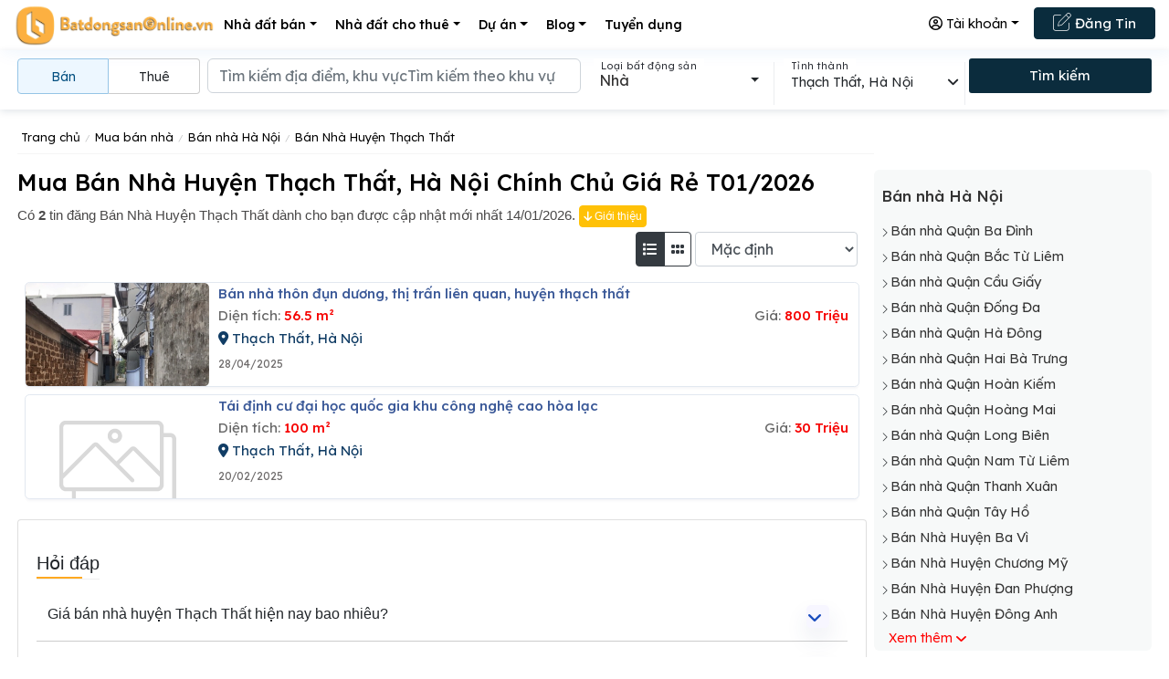

--- FILE ---
content_type: text/css
request_url: https://batdongsanonline.vn/templates/bootstrap.min.css?v=1745
body_size: 21419
content:
:root{--blue: #007bff;--indigo: #6610f2;--purple: #6f42c1;--pink: #e83e8c;--red: #dc3545;--orange: #fd7e14;--yellow: #ffc107;--green: #28a745;--teal: #20c997;--cyan: #17a2b8;--white: #fff;--gray: #6c757d;--gray-dark: #343a40;--primary: #007bff;--secondary: #6c757d;--success: #28a745;--info: #17a2b8;--warning: #ffc107;--danger: #dc3545;--light: #f8f9fa;--dark: #343a40;--breakpoint-xs: 0;--breakpoint-sm: 576px;--breakpoint-md: 768px;--breakpoint-lg: 992px;--breakpoint-xl: 1200px;--font-family-sans-serif: -apple-system, BlinkMacSystemFont, "Segoe UI", Roboto, "Helvetica Neue", Arial, sans-serif, "Apple Color Emoji", "Segoe UI Emoji", "Segoe UI Symbol";--font-family-monospace: SFMono-Regular, Menlo, Monaco, Consolas, "Liberation Mono", "Courier New", monospace}*, ::after, ::before{box-sizing:border-box}html{font-family: sans-serif;line-height: 1.15;-webkit-text-size-adjust: 100%;-ms-text-size-adjust: 100%;-ms-overflow-style: scrollbar;-webkit-tap-highlight-color:transparent}@-ms-viewport{width:device-width}article, aside, dialog, figcaption, figure, footer, header, hgroup, main, nav, section{display:block}body{margin: 0;font-family: -apple-system, BlinkMacSystemFont, "Segoe UI", Roboto, "Helvetica Neue", Arial, sans-serif, "Apple Color Emoji", "Segoe UI Emoji", "Segoe UI Symbol";font-size: 1rem;font-weight: 400;line-height: 1.5;color: #212529;text-align: left;background-color: #fff}[tabindex="-1"]:focus{outline:0 !important}hr{box-sizing: content-box;height: 0;overflow:visible}h1, h2, h3, h4, h5, h6{margin-top: 0;margin-bottom:.5rem}p{margin-top: 0;margin-bottom:1rem}abbr[data-original-title], abbr[title]{text-decoration: underline;-webkit-text-decoration: underline dotted;text-decoration: underline dotted;cursor: help;border-bottom:0}address{margin-bottom: 1rem;font-style: normal;line-height:inherit}dl, ol, ul{margin-top: 0}ol ol, ol ul, ul ol, ul ul{margin-bottom:0}dt{font-weight:700}dd{margin-bottom: .5rem;margin-left:0}blockquote{margin:0 0 1rem}dfn{font-style:italic}b, strong{font-weight:bolder}small{font-size:80%}sub, sup{position: relative;font-size: 75%;line-height: 0;vertical-align:baseline}sub{bottom:-.25em}sup{top:-.5em}a{color: #007bff;text-decoration: none;background-color: transparent;-webkit-text-decoration-skip:objects}a:hover{color: #0056b3;text-decoration:underline}a:not([href]):not([tabindex]){color: inherit;text-decoration:none}a:not([href]):not([tabindex]):focus, a:not([href]):not([tabindex]):hover{color: inherit;text-decoration:none}a:not([href]):not([tabindex]):focus{outline:0}code, kbd, pre, samp{font-family: monospace, monospace;font-size:1em}pre{margin-top: 0;margin-bottom: 1rem;overflow: auto;-ms-overflow-style:scrollbar}figure{margin:0 0 1rem}img{vertical-align: middle;border-style:none}svg:not(:root){overflow:hidden}table{border-collapse:collapse}caption{padding-top: .75rem;padding-bottom: .75rem;color: #6c757d;text-align: left;caption-side:bottom}th{text-align:inherit}label{display: inline-block;margin-bottom:.5rem}button{border-radius:0}button:focus{outline: 1px dotted;outline:5px auto -webkit-focus-ring-color}button, input, optgroup, select, textarea{margin: 0;font-family: inherit;font-size: inherit;line-height:inherit}button, input{overflow:visible}button, select{text-transform:none}[type=reset], [type=submit], button, html [type=button]{-webkit-appearance:button}[type=button]::-moz-focus-inner, [type=reset]::-moz-focus-inner, [type=submit]::-moz-focus-inner, button::-moz-focus-inner{padding: 0;border-style:none}input[type=checkbox], input[type=radio]{box-sizing: border-box;padding:0}input[type=date], input[type=datetime-local], input[type=month], input[type=time]{-webkit-appearance:listbox}textarea{overflow: auto;resize:vertical}fieldset{min-width: 0;padding: 0;margin: 0;border:0}legend{display: block;width: 100%;max-width: 100%;padding: 0;margin-bottom: .5rem;font-size: 1.5rem;line-height: inherit;color: inherit;white-space:normal}progress{vertical-align:baseline}[type=number]::-webkit-inner-spin-button, [type=number]::-webkit-outer-spin-button{height:auto}[type=search]{outline-offset: -2px;-webkit-appearance:none}[type=search]::-webkit-search-cancel-button, [type=search]::-webkit-search-decoration{-webkit-appearance:none}::-webkit-file-upload-button{font: inherit;-webkit-appearance:button}output{display:inline-block}summary{display: list-item;cursor:pointer}template{display:none}[hidden]{display:none !important}.h1, .h2, .h3, .h4, .h5, .h6, h1, h2, h3, h4, h5, h6{margin-bottom: .5rem;font-family: inherit;line-height: 1.2;color: inherit}.h1, h1{font-size:2.5rem}.h2, h2{font-size:2rem}.h3, h3{font-size:1.75rem}.h4, h4{font-size:1.5rem}.h5, h5{font-size:1.25rem}.h6, h6{font-size:1rem}.lead{font-size: 1.25rem;font-weight:300}.display-1{font-size: 6rem;font-weight: 300;line-height:1.2}.display-2{font-size: 5.5rem;font-weight: 300;line-height:1.2}.display-3{font-size: 4.5rem;font-weight: 300;line-height:1.2}.display-4{font-size: 3.5rem;font-weight: 300;line-height:1.2}hr{margin-top: 1rem;margin-bottom: 1rem;border: 0;border-top:1px solid rgba(0, 0, 0, .1)}.small, small{font-size: 80%;font-weight:400}.mark, mark{padding: .2em;background-color:#fcf8e3}.list-unstyled{padding-left: 0;list-style:none}.list-inline{padding-left: 0;list-style:none}.list-inline-item{display:inline-block}.list-inline-item:not(:last-child){margin-right:.5rem}.initialism{font-size: 90%;text-transform:uppercase}.blockquote{margin-bottom: 1rem;font-size:1.25rem}.blockquote-footer{display: block;font-size: 80%;color:#6c757d}.blockquote-footer::before{content: "\2014 \00A0"}.img-fluid{max-width: 100%;height:auto}.img-thumbnail{padding: .25rem;background-color: #fff;border: 1px solid #dee2e6;border-radius: .25rem;max-width: 100%;height:auto}.figure{display:inline-block}.figure-img{margin-bottom: .5rem;line-height:1}.figure-caption{font-size: 90%;color:#6c757d}code, kbd, pre, samp{font-family: SFMono-Regular, Menlo, Monaco, Consolas, "Liberation Mono", "Courier New", monospace}code{font-size: 87.5%;color: #e83e8c;word-break:break-word}a > code{color:inherit}kbd{padding: .2rem .4rem;font-size: 87.5%;color: #fff;background-color: #212529;border-radius:.2rem}kbd kbd{padding: 0;font-size: 100%;font-weight:700}pre{display: block;font-size: 87.5%;color:#212529}pre code{font-size: inherit;color: inherit;word-break:normal}.pre-scrollable{max-height: 340px;overflow-y:scroll}.container{width: 100%;padding-right: 15px;padding-left: 15px;margin-right: auto;margin-left:auto}@media (min-width: 576px){.container{max-width:540px}}@media (min-width: 768px){.container{max-width:720px}}@media (min-width: 992px){.container{max-width:960px}}@media (min-width: 1200px){.container{max-width: 1250px}}.container-fluid{width: 100%;padding-right: 15px;padding-left: 15px;margin-right: auto;margin-left:auto}.row{display: -webkit-box;display: -ms-flexbox;display: flex;-ms-flex-wrap: wrap;flex-wrap: wrap;margin-right: -15px;margin-left:-15px}.no-gutters{margin-right: 0;margin-left:0}.no-gutters > .col, .no-gutters > [class * =col-]{padding-right: 0;padding-left:0}.col, .col-1, .col-10, .col-11, .col-12, .col-2, .col-3, .col-4, .col-5, .col-6, .col-7, .col-8, .col-9, .col-auto, .col-lg, .col-lg-1, .col-lg-10, .col-lg-11, .col-lg-12, .col-lg-2, .col-lg-3, .col-lg-4, .col-lg-5, .col-lg-6, .col-lg-7, .col-lg-8, .col-lg-9, .col-lg-auto, .col-md, .col-md-1, .col-md-10, .col-md-11, .col-md-12, .col-md-2, .col-md-3, .col-md-4, .col-md-5, .col-md-6, .col-md-7, .col-md-8, .col-md-9, .col-md-auto, .col-sm, .col-sm-1, .col-sm-10, .col-sm-11, .col-sm-12, .col-sm-2, .col-sm-3, .col-sm-4, .col-sm-5, .col-sm-6, .col-sm-7, .col-sm-8, .col-sm-9, .col-sm-auto, .col-xl, .col-xl-1, .col-xl-10, .col-xl-11, .col-xl-12, .col-xl-2, .col-xl-3, .col-xl-4, .col-xl-5, .col-xl-6, .col-xl-7, .col-xl-8, .col-xl-9, .col-xl-auto{position: relative;width: 100%;min-height: 1px;padding-right: 15px;padding-left:15px}.col{-ms-flex-preferred-size: 0;flex-basis: 0;-webkit-box-flex: 1;-ms-flex-positive: 1;flex-grow: 1;max-width:100%}.col-auto{-webkit-box-flex: 0;-ms-flex: 0 0 auto;flex: 0 0 auto;width: auto;max-width:none}.col-1{-webkit-box-flex: 0;-ms-flex: 0 0 8.333333%;flex: 0 0 8.333333%;max-width:8.333333%}.col-2{-webkit-box-flex: 0;-ms-flex: 0 0 16.666667%;flex: 0 0 16.666667%;max-width:16.666667%}.col-3{-webkit-box-flex: 0;-ms-flex: 0 0 25%;flex: 0 0 25%;max-width:25%}.col-4{-webkit-box-flex: 0;-ms-flex: 0 0 33.333333%;flex: 0 0 33.333333%;max-width:33.333333%}.col-5{-webkit-box-flex: 0;-ms-flex: 0 0 41.666667%;flex: 0 0 41.666667%;max-width:41.666667%}.col-6{-webkit-box-flex: 0;-ms-flex: 0 0 50%;flex: 0 0 50%;max-width:50%}.col-7{-webkit-box-flex: 0;-ms-flex: 0 0 58.333333%;flex: 0 0 58.333333%;max-width:58.333333%}.col-8{-webkit-box-flex: 0;-ms-flex: 0 0 66.666667%;flex: 0 0 66.666667%;max-width:66.666667%}.col-9{-webkit-box-flex: 0;-ms-flex: 0 0 75%;flex: 0 0 75%;max-width:75%}.col-10{-webkit-box-flex: 0;-ms-flex: 0 0 83.333333%;flex: 0 0 83.333333%;max-width:83.333333%}.col-11{-webkit-box-flex: 0;-ms-flex: 0 0 91.666667%;flex: 0 0 91.666667%;max-width:91.666667%}.col-12{-webkit-box-flex: 0;-ms-flex: 0 0 100%;flex: 0 0 100%;max-width:100%}.order-first{-webkit-box-ordinal-group: 0;-ms-flex-order: -1;order:-1}.order-last{-webkit-box-ordinal-group: 14;-ms-flex-order: 13;order:13}.order-0{-webkit-box-ordinal-group: 1;-ms-flex-order: 0;order:0}.order-1{-webkit-box-ordinal-group: 2;-ms-flex-order: 1;order:1}.order-2{-webkit-box-ordinal-group: 3;-ms-flex-order: 2;order:2}.order-3{-webkit-box-ordinal-group: 4;-ms-flex-order: 3;order:3}.order-4{-webkit-box-ordinal-group: 5;-ms-flex-order: 4;order:4}.order-5{-webkit-box-ordinal-group: 6;-ms-flex-order: 5;order:5}.order-6{-webkit-box-ordinal-group: 7;-ms-flex-order: 6;order:6}.order-7{-webkit-box-ordinal-group: 8;-ms-flex-order: 7;order:7}.order-8{-webkit-box-ordinal-group: 9;-ms-flex-order: 8;order:8}.order-9{-webkit-box-ordinal-group: 10;-ms-flex-order: 9;order:9}.order-10{-webkit-box-ordinal-group: 11;-ms-flex-order: 10;order:10}.order-11{-webkit-box-ordinal-group: 12;-ms-flex-order: 11;order:11}.order-12{-webkit-box-ordinal-group: 13;-ms-flex-order: 12;order:12}.offset-1{margin-left:8.333333%}.offset-2{margin-left:16.666667%}.offset-3{margin-left:25%}.offset-4{margin-left:33.333333%}.offset-5{margin-left:41.666667%}.offset-6{margin-left:50%}.offset-7{margin-left:58.333333%}.offset-8{margin-left:66.666667%}.offset-9{margin-left:75%}.offset-10{margin-left:83.333333%}.offset-11{margin-left:91.666667%}@media (min-width: 576px){.col-sm{-ms-flex-preferred-size: 0;flex-basis: 0;-webkit-box-flex: 1;-ms-flex-positive: 1;flex-grow: 1;max-width:100%}.col-sm-auto{-webkit-box-flex: 0;-ms-flex: 0 0 auto;flex: 0 0 auto;width: auto;max-width:none}.col-sm-1{-webkit-box-flex: 0;-ms-flex: 0 0 8.333333%;flex: 0 0 8.333333%;max-width:8.333333%}.col-sm-2{-webkit-box-flex: 0;-ms-flex: 0 0 16.666667%;flex: 0 0 16.666667%;max-width:16.666667%}.col-sm-3{-webkit-box-flex: 0;-ms-flex: 0 0 25%;flex: 0 0 25%;max-width:25%}.col-sm-4{-webkit-box-flex: 0;-ms-flex: 0 0 33.333333%;flex: 0 0 33.333333%;max-width:33.333333%}.col-sm-5{-webkit-box-flex: 0;-ms-flex: 0 0 41.666667%;flex: 0 0 41.666667%;max-width:41.666667%}.col-sm-6{-webkit-box-flex: 0;-ms-flex: 0 0 50%;flex: 0 0 50%;max-width:50%}.col-sm-7{-webkit-box-flex: 0;-ms-flex: 0 0 58.333333%;flex: 0 0 58.333333%;max-width:58.333333%}.col-sm-8{-webkit-box-flex: 0;-ms-flex: 0 0 66.666667%;flex: 0 0 66.666667%;max-width:66.666667%}.col-sm-9{-webkit-box-flex: 0;-ms-flex: 0 0 75%;flex: 0 0 75%;max-width:75%}.col-sm-10{-webkit-box-flex: 0;-ms-flex: 0 0 83.333333%;flex: 0 0 83.333333%;max-width:83.333333%}.col-sm-11{-webkit-box-flex: 0;-ms-flex: 0 0 91.666667%;flex: 0 0 91.666667%;max-width:91.666667%}.col-sm-12{-webkit-box-flex: 0;-ms-flex: 0 0 100%;flex: 0 0 100%;max-width:100%}.order-sm-first{-webkit-box-ordinal-group: 0;-ms-flex-order: -1;order:-1}.order-sm-last{-webkit-box-ordinal-group: 14;-ms-flex-order: 13;order:13}.order-sm-0{-webkit-box-ordinal-group: 1;-ms-flex-order: 0;order:0}.order-sm-1{-webkit-box-ordinal-group: 2;-ms-flex-order: 1;order:1}.order-sm-2{-webkit-box-ordinal-group: 3;-ms-flex-order: 2;order:2}.order-sm-3{-webkit-box-ordinal-group: 4;-ms-flex-order: 3;order:3}.order-sm-4{-webkit-box-ordinal-group: 5;-ms-flex-order: 4;order:4}.order-sm-5{-webkit-box-ordinal-group: 6;-ms-flex-order: 5;order:5}.order-sm-6{-webkit-box-ordinal-group: 7;-ms-flex-order: 6;order:6}.order-sm-7{-webkit-box-ordinal-group: 8;-ms-flex-order: 7;order:7}.order-sm-8{-webkit-box-ordinal-group: 9;-ms-flex-order: 8;order:8}.order-sm-9{-webkit-box-ordinal-group: 10;-ms-flex-order: 9;order:9}.order-sm-10{-webkit-box-ordinal-group: 11;-ms-flex-order: 10;order:10}.order-sm-11{-webkit-box-ordinal-group: 12;-ms-flex-order: 11;order:11}.order-sm-12{-webkit-box-ordinal-group: 13;-ms-flex-order: 12;order:12}.offset-sm-0{margin-left:0}.offset-sm-1{margin-left:8.333333%}.offset-sm-2{margin-left:16.666667%}.offset-sm-3{margin-left:25%}.offset-sm-4{margin-left:33.333333%}.offset-sm-5{margin-left:41.666667%}.offset-sm-6{margin-left:50%}.offset-sm-7{margin-left:58.333333%}.offset-sm-8{margin-left:66.666667%}.offset-sm-9{margin-left:75%}.offset-sm-10{margin-left:83.333333%}.offset-sm-11{margin-left:91.666667%}}@media (min-width: 768px){.col-md{-ms-flex-preferred-size: 0;flex-basis: 0;-webkit-box-flex: 1;-ms-flex-positive: 1;flex-grow: 1;max-width:100%}.col-md-auto{-webkit-box-flex: 0;-ms-flex: 0 0 auto;flex: 0 0 auto;width: auto;max-width:none}.col-md-1{-webkit-box-flex: 0;-ms-flex: 0 0 8.333333%;flex: 0 0 8.333333%;max-width:8.333333%}.col-md-2{-webkit-box-flex: 0;-ms-flex: 0 0 16.666667%;flex: 0 0 16.666667%;max-width:16.666667%}.col-md-3{-webkit-box-flex: 0;-ms-flex: 0 0 25%;flex: 0 0 25%;max-width:25%}.col-md-4{-webkit-box-flex: 0;-ms-flex: 0 0 33.333333%;flex: 0 0 33.333333%;max-width:33.333333%}.col-md-5{-webkit-box-flex: 0;-ms-flex: 0 0 41.666667%;flex: 0 0 41.666667%;max-width:41.666667%}.col-md-6{-webkit-box-flex: 0;-ms-flex: 0 0 50%;flex: 0 0 50%;max-width:50%}.col-md-7{-webkit-box-flex: 0;-ms-flex: 0 0 58.333333%;flex: 0 0 58.333333%;max-width:58.333333%}.col-md-8{-webkit-box-flex: 0;-ms-flex: 0 0 66.666667%;flex: 0 0 66.666667%;max-width:66.666667%}.col-md-9{-webkit-box-flex: 0;-ms-flex: 0 0 75%;flex: 0 0 75%;max-width:75%}.col-md-10{-webkit-box-flex: 0;-ms-flex: 0 0 83.333333%;flex: 0 0 83.333333%;max-width:83.333333%}.col-md-11{-webkit-box-flex: 0;-ms-flex: 0 0 91.666667%;flex: 0 0 91.666667%;max-width:91.666667%}.col-md-12{-webkit-box-flex: 0;-ms-flex: 0 0 100%;flex: 0 0 100%;max-width:100%}.order-md-first{-webkit-box-ordinal-group: 0;-ms-flex-order: -1;order:-1}.order-md-last{-webkit-box-ordinal-group: 14;-ms-flex-order: 13;order:13}.order-md-0{-webkit-box-ordinal-group: 1;-ms-flex-order: 0;order:0}.order-md-1{-webkit-box-ordinal-group: 2;-ms-flex-order: 1;order:1}.order-md-2{-webkit-box-ordinal-group: 3;-ms-flex-order: 2;order:2}.order-md-3{-webkit-box-ordinal-group: 4;-ms-flex-order: 3;order:3}.order-md-4{-webkit-box-ordinal-group: 5;-ms-flex-order: 4;order:4}.order-md-5{-webkit-box-ordinal-group: 6;-ms-flex-order: 5;order:5}.order-md-6{-webkit-box-ordinal-group: 7;-ms-flex-order: 6;order:6}.order-md-7{-webkit-box-ordinal-group: 8;-ms-flex-order: 7;order:7}.order-md-8{-webkit-box-ordinal-group: 9;-ms-flex-order: 8;order:8}.order-md-9{-webkit-box-ordinal-group: 10;-ms-flex-order: 9;order:9}.order-md-10{-webkit-box-ordinal-group: 11;-ms-flex-order: 10;order:10}.order-md-11{-webkit-box-ordinal-group: 12;-ms-flex-order: 11;order:11}.order-md-12{-webkit-box-ordinal-group: 13;-ms-flex-order: 12;order:12}.offset-md-0{margin-left:0}.offset-md-1{margin-left:8.333333%}.offset-md-2{margin-left:16.666667%}.offset-md-3{margin-left:25%}.offset-md-4{margin-left:33.333333%}.offset-md-5{margin-left:41.666667%}.offset-md-6{margin-left:50%}.offset-md-7{margin-left:58.333333%}.offset-md-8{margin-left:66.666667%}.offset-md-9{margin-left:75%}.offset-md-10{margin-left:83.333333%}.offset-md-11{margin-left:91.666667%}}@media (min-width: 992px){.col-lg{-ms-flex-preferred-size: 0;flex-basis: 0;-webkit-box-flex: 1;-ms-flex-positive: 1;flex-grow: 1;max-width:100%}.col-lg-auto{-webkit-box-flex: 0;-ms-flex: 0 0 auto;flex: 0 0 auto;width: auto;max-width:none}.col-lg-1{-webkit-box-flex: 0;-ms-flex: 0 0 8.333333%;flex: 0 0 8.333333%;max-width:8.333333%}.col-lg-2{-webkit-box-flex: 0;-ms-flex: 0 0 16.666667%;flex: 0 0 16.666667%;max-width:16.666667%}.col-lg-3{-webkit-box-flex: 0;-ms-flex: 0 0 25%;flex: 0 0 25%;max-width:25%}.col-lg-4{-webkit-box-flex: 0;-ms-flex: 0 0 33.333333%;flex: 0 0 33.333333%;max-width:33.333333%}.col-lg-5{-webkit-box-flex: 0;-ms-flex: 0 0 41.666667%;flex: 0 0 41.666667%;max-width:41.666667%}.col-lg-6{-webkit-box-flex: 0;-ms-flex: 0 0 50%;flex: 0 0 50%;max-width:50%}.col-lg-7{-webkit-box-flex: 0;-ms-flex: 0 0 58.333333%;flex: 0 0 58.333333%;max-width:58.333333%}.col-lg-8{-webkit-box-flex: 0;-ms-flex: 0 0 66.666667%;flex: 0 0 66.666667%;max-width:66.666667%}.col-lg-9{-webkit-box-flex: 0;-ms-flex: 0 0 75%;flex: 0 0 75%;max-width:75%}.col-lg-10{-webkit-box-flex: 0;-ms-flex: 0 0 83.333333%;flex: 0 0 83.333333%;max-width:83.333333%}.col-lg-11{-webkit-box-flex: 0;-ms-flex: 0 0 91.666667%;flex: 0 0 91.666667%;max-width:91.666667%}.col-lg-12{-webkit-box-flex: 0;-ms-flex: 0 0 100%;flex: 0 0 100%;max-width:100%}.order-lg-first{-webkit-box-ordinal-group: 0;-ms-flex-order: -1;order:-1}.order-lg-last{-webkit-box-ordinal-group: 14;-ms-flex-order: 13;order:13}.order-lg-0{-webkit-box-ordinal-group: 1;-ms-flex-order: 0;order:0}.order-lg-1{-webkit-box-ordinal-group: 2;-ms-flex-order: 1;order:1}.order-lg-2{-webkit-box-ordinal-group: 3;-ms-flex-order: 2;order:2}.order-lg-3{-webkit-box-ordinal-group: 4;-ms-flex-order: 3;order:3}.order-lg-4{-webkit-box-ordinal-group: 5;-ms-flex-order: 4;order:4}.order-lg-5{-webkit-box-ordinal-group: 6;-ms-flex-order: 5;order:5}.order-lg-6{-webkit-box-ordinal-group: 7;-ms-flex-order: 6;order:6}.order-lg-7{-webkit-box-ordinal-group: 8;-ms-flex-order: 7;order:7}.order-lg-8{-webkit-box-ordinal-group: 9;-ms-flex-order: 8;order:8}.order-lg-9{-webkit-box-ordinal-group: 10;-ms-flex-order: 9;order:9}.order-lg-10{-webkit-box-ordinal-group: 11;-ms-flex-order: 10;order:10}.order-lg-11{-webkit-box-ordinal-group: 12;-ms-flex-order: 11;order:11}.order-lg-12{-webkit-box-ordinal-group: 13;-ms-flex-order: 12;order:12}.offset-lg-0{margin-left:0}.offset-lg-1{margin-left:8.333333%}.offset-lg-2{margin-left:16.666667%}.offset-lg-3{margin-left:25%}.offset-lg-4{margin-left:33.333333%}.offset-lg-5{margin-left:41.666667%}.offset-lg-6{margin-left:50%}.offset-lg-7{margin-left:58.333333%}.offset-lg-8{margin-left:66.666667%}.offset-lg-9{margin-left:75%}.offset-lg-10{margin-left:83.333333%}.offset-lg-11{margin-left:91.666667%}}@media (min-width: 1200px){.col-xl{-ms-flex-preferred-size: 0;flex-basis: 0;-webkit-box-flex: 1;-ms-flex-positive: 1;flex-grow: 1;max-width:100%}.col-xl-auto{-webkit-box-flex: 0;-ms-flex: 0 0 auto;flex: 0 0 auto;width: auto;max-width:none}.col-xl-1{-webkit-box-flex: 0;-ms-flex: 0 0 8.333333%;flex: 0 0 8.333333%;max-width:8.333333%}.col-xl-2{-webkit-box-flex: 0;-ms-flex: 0 0 16.666667%;flex: 0 0 16.666667%;max-width:16.666667%}.col-xl-3{-webkit-box-flex: 0;-ms-flex: 0 0 25%;flex: 0 0 25%;max-width:25%}.col-xl-4{-webkit-box-flex: 0;-ms-flex: 0 0 33.333333%;flex: 0 0 33.333333%;max-width:33.333333%}.col-xl-5{-webkit-box-flex: 0;-ms-flex: 0 0 41.666667%;flex: 0 0 41.666667%;max-width:41.666667%}.col-xl-6{-webkit-box-flex: 0;-ms-flex: 0 0 50%;flex: 0 0 50%;max-width:50%}.col-xl-7{-webkit-box-flex: 0;-ms-flex: 0 0 58.333333%;flex: 0 0 58.333333%;max-width:58.333333%}.col-xl-8{-webkit-box-flex: 0;-ms-flex: 0 0 66.666667%;flex: 0 0 66.666667%;max-width:66.666667%}.col-xl-9{-webkit-box-flex: 0;-ms-flex: 0 0 75%;flex: 0 0 75%;max-width:75%}.col-xl-10{-webkit-box-flex: 0;-ms-flex: 0 0 83.333333%;flex: 0 0 83.333333%;max-width:83.333333%}.col-xl-11{-webkit-box-flex: 0;-ms-flex: 0 0 91.666667%;flex: 0 0 91.666667%;max-width:91.666667%}.col-xl-12{-webkit-box-flex: 0;-ms-flex: 0 0 100%;flex: 0 0 100%;max-width:100%}.order-xl-first{-webkit-box-ordinal-group: 0;-ms-flex-order: -1;order:-1}.order-xl-last{-webkit-box-ordinal-group: 14;-ms-flex-order: 13;order:13}.order-xl-0{-webkit-box-ordinal-group: 1;-ms-flex-order: 0;order:0}.order-xl-1{-webkit-box-ordinal-group: 2;-ms-flex-order: 1;order:1}.order-xl-2{-webkit-box-ordinal-group: 3;-ms-flex-order: 2;order:2}.order-xl-3{-webkit-box-ordinal-group: 4;-ms-flex-order: 3;order:3}.order-xl-4{-webkit-box-ordinal-group: 5;-ms-flex-order: 4;order:4}.order-xl-5{-webkit-box-ordinal-group: 6;-ms-flex-order: 5;order:5}.order-xl-6{-webkit-box-ordinal-group: 7;-ms-flex-order: 6;order:6}.order-xl-7{-webkit-box-ordinal-group: 8;-ms-flex-order: 7;order:7}.order-xl-8{-webkit-box-ordinal-group: 9;-ms-flex-order: 8;order:8}.order-xl-9{-webkit-box-ordinal-group: 10;-ms-flex-order: 9;order:9}.order-xl-10{-webkit-box-ordinal-group: 11;-ms-flex-order: 10;order:10}.order-xl-11{-webkit-box-ordinal-group: 12;-ms-flex-order: 11;order:11}.order-xl-12{-webkit-box-ordinal-group: 13;-ms-flex-order: 12;order:12}.offset-xl-0{margin-left:0}.offset-xl-1{margin-left:8.333333%}.offset-xl-2{margin-left:16.666667%}.offset-xl-3{margin-left:25%}.offset-xl-4{margin-left:33.333333%}.offset-xl-5{margin-left:41.666667%}.offset-xl-6{margin-left:50%}.offset-xl-7{margin-left:58.333333%}.offset-xl-8{margin-left:66.666667%}.offset-xl-9{margin-left:75%}.offset-xl-10{margin-left:83.333333%}.offset-xl-11{margin-left:91.666667%}}.table{width: 100%;max-width: 100%;margin-bottom: 1rem;background-color:transparent}.table td, .table th{padding: .75rem;vertical-align: top;border-top:1px solid #dee2e6}.table thead th{vertical-align: bottom;border-bottom:2px solid #dee2e6}.table tbody + tbody{border-top:2px solid #dee2e6}.table .table{background-color:#fff}.table-sm td, .table-sm th{padding:.3rem}.table-bordered{border:1px solid #dee2e6}.table-bordered td, .table-bordered th{border:1px solid #dee2e6}.table-bordered thead td, .table-bordered thead th{border-bottom-width:2px}.table-striped tbody tr:nth-of-type(odd){background-color:rgba(0, 0, 0, .05)}.table-hover tbody tr:hover{background-color:rgba(0, 0, 0, .075)}.table-primary, .table-primary > td, .table-primary > th{background-color:#b8daff}.table-hover .table-primary:hover{background-color:#9fcdff}.table-hover .table-primary:hover > td, .table-hover .table-primary:hover > th{background-color:#9fcdff}.table-secondary, .table-secondary > td, .table-secondary > th{background-color:#d6d8db}.table-hover .table-secondary:hover{background-color:#c8cbcf}.table-hover .table-secondary:hover > td, .table-hover .table-secondary:hover > th{background-color:#c8cbcf}.table-success, .table-success > td, .table-success > th{background-color:#c3e6cb}.table-hover .table-success:hover{background-color:#b1dfbb}.table-hover .table-success:hover > td, .table-hover .table-success:hover > th{background-color:#b1dfbb}.table-info, .table-info > td, .table-info > th{background-color:#bee5eb}.table-hover .table-info:hover{background-color:#abdde5}.table-hover .table-info:hover > td, .table-hover .table-info:hover > th{background-color:#abdde5}.table-warning, .table-warning > td, .table-warning > th{background-color:#ffeeba}.table-hover .table-warning:hover{background-color:#ffe8a1}.table-hover .table-warning:hover > td, .table-hover .table-warning:hover > th{background-color:#ffe8a1}.table-danger, .table-danger > td, .table-danger > th{background-color:#f5c6cb}.table-hover .table-danger:hover{background-color:#f1b0b7}.table-hover .table-danger:hover > td, .table-hover .table-danger:hover > th{background-color:#f1b0b7}.table-light, .table-light > td, .table-light > th{background-color:#fdfdfe}.table-hover .table-light:hover{background-color:#ececf6}.table-hover .table-light:hover > td, .table-hover .table-light:hover > th{background-color:#ececf6}.table-dark, .table-dark > td, .table-dark > th{background-color:#c6c8ca}.table-hover .table-dark:hover{background-color:#b9bbbe}.table-hover .table-dark:hover > td, .table-hover .table-dark:hover > th{background-color:#b9bbbe}.table-active, .table-active > td, .table-active > th{background-color:rgba(0, 0, 0, .075)}.table-hover .table-active:hover{background-color:rgba(0, 0, 0, .075)}.table-hover .table-active:hover > td, .table-hover .table-active:hover > th{background-color:rgba(0, 0, 0, .075)}.table .thead-dark th{color: #fff;background-color: #212529;border-color:#32383e}.table .thead-light th{color: #495057;background-color: #e9ecef;border-color:#dee2e6}.table-dark{color: #fff;background-color:#212529}.table-dark td, .table-dark th, .table-dark thead th{border-color:#32383e}.table-dark.table-bordered{border:0}.table-dark.table-striped tbody tr:nth-of-type(odd){background-color:rgba(255, 255, 255, .05)}.table-dark.table-hover tbody tr:hover{background-color:rgba(255, 255, 255, .075)}@media (max-width: 575.98px){.table-responsive-sm{display: block;width: 100%;overflow-x: auto;-webkit-overflow-scrolling: touch;-ms-overflow-style:-ms-autohiding-scrollbar}.table-responsive-sm > .table-bordered{border:0}}@media (max-width: 767.98px){.table-responsive-md{display: block;width: 100%;overflow-x: auto;-webkit-overflow-scrolling: touch;-ms-overflow-style:-ms-autohiding-scrollbar}.table-responsive-md > .table-bordered{border:0}}@media (max-width: 991.98px){.table-responsive-lg{display: block;width: 100%;overflow-x: auto;-webkit-overflow-scrolling: touch;-ms-overflow-style:-ms-autohiding-scrollbar}.table-responsive-lg > .table-bordered{border:0}}@media (max-width: 1199.98px){.table-responsive-xl{display: block;width: 100%;overflow-x: auto;-webkit-overflow-scrolling: touch;-ms-overflow-style:-ms-autohiding-scrollbar}.table-responsive-xl > .table-bordered{border:0}}.table-responsive{display: block;width: 100%;overflow-x: auto;-webkit-overflow-scrolling: touch;-ms-overflow-style:-ms-autohiding-scrollbar}.table-responsive > .table-bordered{border:0}.form-control{display: block;width: 100%;padding: .375rem .75rem;font-size: 1rem;line-height: 1.5;color: #495057;background-color: #fff;background-clip: padding-box;border: 1px solid #ced4da;border-radius: .25rem;transition:border-color .15s ease-in-out, box-shadow .15s ease-in-out}.form-control::-ms-expand{background-color: transparent;border:0}.form-control:focus{color: #495057;background-color: #fff;border-color: #80bdff;outline: 0;box-shadow:0 0 0 .2rem rgba(0, 123, 255, .25)}.form-control::-webkit-input-placeholder{color: #6c757d;opacity:1}.form-control::-moz-placeholder{color: #6c757d;opacity:1}.form-control:-ms-input-placeholder{color: #6c757d;opacity:1}.form-control::-ms-input-placeholder{color: #6c757d;opacity:1}.form-control::placeholder{color: #6c757d;opacity:1}.form-control:disabled, .form-control[readonly]{background-color: #e9ecef;opacity:1}select.form-control:not([size]):not([multiple]){height:calc(2.25rem + 2px)}select.form-control:focus::-ms-value{color: #495057;background-color:#fff}.form-control-file, .form-control-range{display: block;width:100%}.col-form-label{padding-top: calc(.375rem + 1px);padding-bottom: calc(.375rem + 1px);margin-bottom: 0;font-size: inherit;line-height:1.5}.col-form-label-lg{padding-top: calc(.5rem + 1px);padding-bottom: calc(.5rem + 1px);font-size: 1.25rem;line-height:1.5}.col-form-label-sm{padding-top: calc(.25rem + 1px);padding-bottom: calc(.25rem + 1px);font-size: .875rem;line-height:1.5}.form-control-plaintext{display: block;width: 100%;padding-top: .375rem;padding-bottom: .375rem;margin-bottom: 0;line-height: 1.5;background-color: transparent;border: solid transparent;border-width:1px 0}.form-control-plaintext.form-control-lg, .form-control-plaintext.form-control-sm, .input-group-lg > .form-control-plaintext.form-control, .input-group-lg > .input-group-append > .form-control-plaintext.btn, .input-group-lg > .input-group-append > .form-control-plaintext.input-group-text, .input-group-lg > .input-group-prepend > .form-control-plaintext.btn, .input-group-lg > .input-group-prepend > .form-control-plaintext.input-group-text, .input-group-sm > .form-control-plaintext.form-control, .input-group-sm > .input-group-append > .form-control-plaintext.btn, .input-group-sm > .input-group-append > .form-control-plaintext.input-group-text, .input-group-sm > .input-group-prepend > .form-control-plaintext.btn, .input-group-sm > .input-group-prepend > .form-control-plaintext.input-group-text{padding-right: 0;padding-left:0}.form-control-sm, .input-group-sm > .form-control, .input-group-sm > .input-group-append > .btn, .input-group-sm > .input-group-append > .input-group-text, .input-group-sm > .input-group-prepend > .btn, .input-group-sm > .input-group-prepend > .input-group-text{padding: .25rem .5rem;font-size: .875rem;line-height: 1.5;border-radius:.2rem}.input-group-sm > .input-group-append > select.btn:not([size]):not([multiple]), .input-group-sm > .input-group-append > select.input-group-text:not([size]):not([multiple]), .input-group-sm > .input-group-prepend > select.btn:not([size]):not([multiple]), .input-group-sm > .input-group-prepend > select.input-group-text:not([size]):not([multiple]), .input-group-sm > select.form-control:not([size]):not([multiple]), select.form-control-sm:not([size]):not([multiple]){height:calc(1.8125rem + 2px)}.form-control-lg, .input-group-lg > .form-control, .input-group-lg > .input-group-append > .btn, .input-group-lg > .input-group-append > .input-group-text, .input-group-lg > .input-group-prepend > .btn, .input-group-lg > .input-group-prepend > .input-group-text{padding: .5rem 1rem;font-size: 1.25rem;line-height: 1.5;border-radius:.3rem}.input-group-lg > .input-group-append > select.btn:not([size]):not([multiple]), .input-group-lg > .input-group-append > select.input-group-text:not([size]):not([multiple]), .input-group-lg > .input-group-prepend > select.btn:not([size]):not([multiple]), .input-group-lg > .input-group-prepend > select.input-group-text:not([size]):not([multiple]), .input-group-lg > select.form-control:not([size]):not([multiple]), select.form-control-lg:not([size]):not([multiple]){height:calc(2.875rem + 2px)}.form-group{margin-bottom:1rem}.form-text{display: block;margin-top:.25rem}.form-row{display: -webkit-box;display: -ms-flexbox;display: flex;-ms-flex-wrap: wrap;flex-wrap: wrap;margin-right: -5px;margin-left:-5px}.form-row > .col, .form-row > [class * =col-]{padding-right: 5px;padding-left:5px}.form-check{position: relative;display: block;padding-left:1.25rem}.form-check-input{position: absolute;margin-top: .3rem;margin-left:-1.25rem}.form-check-input:disabled ~ .form-check-label{color:#6c757d}.form-check-label{margin-bottom:0}.form-check-inline{display: -webkit-inline-box;display: -ms-inline-flexbox;display: inline-flex;-webkit-box-align: center;-ms-flex-align: center;align-items: center;padding-left: 0;margin-right:.75rem}.form-check-inline .form-check-input{position: static;margin-top: 0;margin-right: .3125rem;margin-left:0}.valid-feedback{display: none;width: 100%;margin-top: .25rem;font-size: 80%;color:#28a745}.valid-tooltip{position: absolute;top: 100%;z-index: 5;display: none;max-width: 100%;padding: .5rem;margin-top: .1rem;font-size: .875rem;line-height: 1;color: #fff;background-color: rgba(40, 167, 69, .8);border-radius:.2rem}.custom-select.is-valid, .form-control.is-valid, .was-validated .custom-select:valid, .was-validated .form-control:valid{border-color:#28a745}.custom-select.is-valid:focus, .form-control.is-valid:focus, .was-validated .custom-select:valid:focus, .was-validated .form-control:valid:focus{border-color: #28a745;box-shadow:0 0 0 .2rem rgba(40, 167, 69, .25)}.custom-select.is-valid ~ .valid-feedback, .custom-select.is-valid ~ .valid-tooltip, .form-control.is-valid ~ .valid-feedback, .form-control.is-valid ~ .valid-tooltip, .was-validated .custom-select:valid ~ .valid-feedback, .was-validated .custom-select:valid ~ .valid-tooltip, .was-validated .form-control:valid ~ .valid-feedback, .was-validated .form-control:valid ~ .valid-tooltip{display:block}.form-check-input.is-valid ~ .form-check-label, .was-validated .form-check-input:valid ~ .form-check-label{color:#28a745}.form-check-input.is-valid ~ .valid-feedback, .form-check-input.is-valid ~ .valid-tooltip, .was-validated .form-check-input:valid ~ .valid-feedback, .was-validated .form-check-input:valid ~ .valid-tooltip{display:block}.custom-control-input.is-valid ~ .custom-control-label, .was-validated .custom-control-input:valid ~ .custom-control-label{color:#28a745}.custom-control-input.is-valid ~ .custom-control-label::before, .was-validated .custom-control-input:valid ~ .custom-control-label::before{background-color:#71dd8a}.custom-control-input.is-valid ~ .valid-feedback, .custom-control-input.is-valid ~ .valid-tooltip, .was-validated .custom-control-input:valid ~ .valid-feedback, .was-validated .custom-control-input:valid ~ .valid-tooltip{display:block}.custom-control-input.is-valid:checked ~ .custom-control-label::before, .was-validated .custom-control-input:valid:checked ~ .custom-control-label::before{background-color:#34ce57}.custom-control-input.is-valid:focus ~ .custom-control-label::before, .was-validated .custom-control-input:valid:focus ~ .custom-control-label::before{box-shadow:0 0 0 1px #fff, 0 0 0 .2rem rgba(40, 167, 69, .25)}.custom-file-input.is-valid ~ .custom-file-label, .was-validated .custom-file-input:valid ~ .custom-file-label{border-color:#28a745}.custom-file-input.is-valid ~ .custom-file-label::before, .was-validated .custom-file-input:valid ~ .custom-file-label::before{border-color:inherit}.custom-file-input.is-valid ~ .valid-feedback, .custom-file-input.is-valid ~ .valid-tooltip, .was-validated .custom-file-input:valid ~ .valid-feedback, .was-validated .custom-file-input:valid ~ .valid-tooltip{display:block}.custom-file-input.is-valid:focus ~ .custom-file-label, .was-validated .custom-file-input:valid:focus ~ .custom-file-label{box-shadow:0 0 0 .2rem rgba(40, 167, 69, .25)}.invalid-feedback{display: none;width: 100%;margin-top: .25rem;font-size: 80%;color:#dc3545}.invalid-tooltip{position: absolute;top: 100%;z-index: 5;display: none;max-width: 100%;padding: .5rem;margin-top: .1rem;font-size: .875rem;line-height: 1;color: #fff;background-color: rgba(220, 53, 69, .8);border-radius:.2rem}.custom-select.is-invalid, .form-control.is-invalid, .was-validated .custom-select:invalid, .was-validated .form-control:invalid{border-color:#dc3545}.custom-select.is-invalid:focus, .form-control.is-invalid:focus, .was-validated .custom-select:invalid:focus, .was-validated .form-control:invalid:focus{border-color: #dc3545;box-shadow:0 0 0 .2rem rgba(220, 53, 69, .25)}.custom-select.is-invalid ~ .invalid-feedback, .custom-select.is-invalid ~ .invalid-tooltip, .form-control.is-invalid ~ .invalid-feedback, .form-control.is-invalid ~ .invalid-tooltip, .was-validated .custom-select:invalid ~ .invalid-feedback, .was-validated .custom-select:invalid ~ .invalid-tooltip, .was-validated .form-control:invalid ~ .invalid-feedback, .was-validated .form-control:invalid ~ .invalid-tooltip{display:block}.form-check-input.is-invalid ~ .form-check-label, .was-validated .form-check-input:invalid ~ .form-check-label{color:#dc3545}.form-check-input.is-invalid ~ .invalid-feedback, .form-check-input.is-invalid ~ .invalid-tooltip, .was-validated .form-check-input:invalid ~ .invalid-feedback, .was-validated .form-check-input:invalid ~ .invalid-tooltip{display:block}.custom-control-input.is-invalid ~ .custom-control-label, .was-validated .custom-control-input:invalid ~ .custom-control-label{color:#dc3545}.custom-control-input.is-invalid ~ .custom-control-label::before, .was-validated .custom-control-input:invalid ~ .custom-control-label::before{background-color:#efa2a9}.custom-control-input.is-invalid ~ .invalid-feedback, .custom-control-input.is-invalid ~ .invalid-tooltip, .was-validated .custom-control-input:invalid ~ .invalid-feedback, .was-validated .custom-control-input:invalid ~ .invalid-tooltip{display:block}.custom-control-input.is-invalid:checked ~ .custom-control-label::before, .was-validated .custom-control-input:invalid:checked ~ .custom-control-label::before{background-color:#e4606d}.custom-control-input.is-invalid:focus ~ .custom-control-label::before, .was-validated .custom-control-input:invalid:focus ~ .custom-control-label::before{box-shadow:0 0 0 1px #fff, 0 0 0 .2rem rgba(220, 53, 69, .25)}.custom-file-input.is-invalid ~ .custom-file-label, .was-validated .custom-file-input:invalid ~ .custom-file-label{border-color:#dc3545}.custom-file-input.is-invalid ~ .custom-file-label::before, .was-validated .custom-file-input:invalid ~ .custom-file-label::before{border-color:inherit}.custom-file-input.is-invalid ~ .invalid-feedback, .custom-file-input.is-invalid ~ .invalid-tooltip, .was-validated .custom-file-input:invalid ~ .invalid-feedback, .was-validated .custom-file-input:invalid ~ .invalid-tooltip{display:block}.custom-file-input.is-invalid:focus ~ .custom-file-label, .was-validated .custom-file-input:invalid:focus ~ .custom-file-label{box-shadow:0 0 0 .2rem rgba(220, 53, 69, .25)}.form-inline{display: -webkit-box;display: -ms-flexbox;display: flex;-webkit-box-orient: horizontal;-webkit-box-direction: normal;-ms-flex-flow: row wrap;flex-flow: row wrap;-webkit-box-align: center;-ms-flex-align: center;align-items:center}.form-inline .form-check{width:100%}@media (min-width: 576px){.form-inline label{display: -webkit-box;display: -ms-flexbox;display: flex;-webkit-box-align: center;-ms-flex-align: center;align-items: center;-webkit-box-pack: center;-ms-flex-pack: center;justify-content: center;margin-bottom:0}.form-inline .form-group{display: -webkit-box;display: -ms-flexbox;display: flex;-webkit-box-flex: 0;-ms-flex: 0 0 auto;flex: 0 0 auto;-webkit-box-orient: horizontal;-webkit-box-direction: normal;-ms-flex-flow: row wrap;flex-flow: row wrap;-webkit-box-align: center;-ms-flex-align: center;align-items: center;margin-bottom:0}.form-inline .form-control{display: inline-block;width: auto;vertical-align:middle}.form-inline .form-control-plaintext{display:inline-block}.form-inline .input-group{width:auto}.form-inline .form-check{display: -webkit-box;display: -ms-flexbox;display: flex;-webkit-box-align: center;-ms-flex-align: center;align-items: center;-webkit-box-pack: center;-ms-flex-pack: center;justify-content: center;width: auto;padding-left:0}.form-inline .form-check-input{position: relative;margin-top: 0;margin-right: .25rem;margin-left:0}.form-inline .custom-control{-webkit-box-align: center;-ms-flex-align: center;align-items: center;-webkit-box-pack: center;-ms-flex-pack: center;justify-content:center}.form-inline .custom-control-label{margin-bottom:0}}.btn{display: inline-block;font-weight: 400;text-align: center;white-space: nowrap;vertical-align: middle;-webkit-user-select: none;-moz-user-select: none;-ms-user-select: none;user-select: none;border: 1px solid transparent;padding: .375rem .75rem;font-size: 1rem;line-height: 1.5;border-radius: .25rem;transition:color .15s ease-in-out, background-color .15s ease-in-out, border-color .15s ease-in-out, box-shadow .15s ease-in-out}.btn:focus, .btn:hover{text-decoration:none}.btn.focus, .btn:focus{outline: 0;box-shadow:0 0 0 .2rem rgba(0, 123, 255, .25)}.btn.disabled, .btn:disabled{opacity:.65}.btn:not(:disabled):not(.disabled){cursor:pointer}.btn:not(:disabled):not(.disabled).active, .btn:not(:disabled):not(.disabled):active{background-image:none}a.btn.disabled, fieldset:disabled a.btn{pointer-events:none}.btn-primary{color: #fff;background-color: #007bff;border-color:#007bff}.btn-primary:hover{color: #fff;background-color: #0069d9;border-color:#0062cc}.btn-primary.focus, .btn-primary:focus{box-shadow:0 0 0 .2rem rgba(0, 123, 255, .5)}.btn-primary.disabled, .btn-primary:disabled{color: #fff;background-color: #007bff;border-color:#007bff}.btn-primary:not(:disabled):not(.disabled).active, .btn-primary:not(:disabled):not(.disabled):active, .show > .btn-primary.dropdown-toggle{color: #fff;background-color: #0062cc;border-color:#005cbf}.btn-primary:not(:disabled):not(.disabled).active:focus, .btn-primary:not(:disabled):not(.disabled):active:focus, .show > .btn-primary.dropdown-toggle:focus{box-shadow:0 0 0 .2rem rgba(0, 123, 255, .5)}.btn-secondary{color: #fff;background-color: #6c757d;border-color:#6c757d}.btn-secondary:hover{color: #fff;background-color: #5a6268;border-color:#545b62}.btn-secondary.focus, .btn-secondary:focus{box-shadow:0 0 0 .2rem rgba(108, 117, 125, .5)}.btn-secondary.disabled, .btn-secondary:disabled{color: #fff;background-color: #6c757d;border-color:#6c757d}.btn-secondary:not(:disabled):not(.disabled).active, .btn-secondary:not(:disabled):not(.disabled):active, .show > .btn-secondary.dropdown-toggle{color: #fff;background-color: #545b62;border-color:#4e555b}.btn-secondary:not(:disabled):not(.disabled).active:focus, .btn-secondary:not(:disabled):not(.disabled):active:focus, .show > .btn-secondary.dropdown-toggle:focus{box-shadow:0 0 0 .2rem rgba(108, 117, 125, .5)}.btn-success{color: #fff;background-color: #28a745;border-color:#28a745}.btn-success:hover{color: #fff;background-color: #218838;border-color:#1e7e34}.btn-success.focus, .btn-success:focus{box-shadow:0 0 0 .2rem rgba(40, 167, 69, .5)}.btn-success.disabled, .btn-success:disabled{color: #fff;background-color: #28a745;border-color:#28a745}.btn-success:not(:disabled):not(.disabled).active, .btn-success:not(:disabled):not(.disabled):active, .show > .btn-success.dropdown-toggle{color: #fff;background-color: #1e7e34;border-color:#1c7430}.btn-success:not(:disabled):not(.disabled).active:focus, .btn-success:not(:disabled):not(.disabled):active:focus, .show > .btn-success.dropdown-toggle:focus{box-shadow:0 0 0 .2rem rgba(40, 167, 69, .5)}.btn-info{color: #fff;background-color: #17a2b8;border-color:#17a2b8}.btn-info:hover{color: #fff;background-color: #138496;border-color:#117a8b}.btn-info.focus, .btn-info:focus{box-shadow:0 0 0 .2rem rgba(23, 162, 184, .5)}.btn-info.disabled, .btn-info:disabled{color: #fff;background-color: #17a2b8;border-color:#17a2b8}.btn-info:not(:disabled):not(.disabled).active, .btn-info:not(:disabled):not(.disabled):active, .show > .btn-info.dropdown-toggle{color: #fff;background-color: #117a8b;border-color:#10707f}.btn-info:not(:disabled):not(.disabled).active:focus, .btn-info:not(:disabled):not(.disabled):active:focus, .show > .btn-info.dropdown-toggle:focus{box-shadow:0 0 0 .2rem rgba(23, 162, 184, .5)}.btn-warning{color: #212529;background-color: #ffc107;border-color:#ffc107}.btn-warning:hover{color: #212529;background-color: #e0a800;border-color:#d39e00}.btn-warning.focus, .btn-warning:focus{box-shadow:0 0 0 .2rem rgba(255, 193, 7, .5)}.btn-warning.disabled, .btn-warning:disabled{color: #212529;background-color: #ffc107;border-color:#ffc107}.btn-warning:not(:disabled):not(.disabled).active, .btn-warning:not(:disabled):not(.disabled):active, .show > .btn-warning.dropdown-toggle{color: #212529;background-color: #d39e00;border-color:#c69500}.btn-warning:not(:disabled):not(.disabled).active:focus, .btn-warning:not(:disabled):not(.disabled):active:focus, .show > .btn-warning.dropdown-toggle:focus{box-shadow:0 0 0 .2rem rgba(255, 193, 7, .5)}.btn-danger{color: #fff;background-color: #dc3545;border-color:#dc3545}.btn-danger:hover{color: #fff;background-color: #c82333;border-color:#bd2130}.btn-danger.focus, .btn-danger:focus{box-shadow:0 0 0 .2rem rgba(220, 53, 69, .5)}.btn-danger.disabled, .btn-danger:disabled{color: #fff;background-color: #dc3545;border-color:#dc3545}.btn-danger:not(:disabled):not(.disabled).active, .btn-danger:not(:disabled):not(.disabled):active, .show > .btn-danger.dropdown-toggle{color: #fff;background-color: #bd2130;border-color:#b21f2d}.btn-danger:not(:disabled):not(.disabled).active:focus, .btn-danger:not(:disabled):not(.disabled):active:focus, .show > .btn-danger.dropdown-toggle:focus{box-shadow:0 0 0 .2rem rgba(220, 53, 69, .5)}.btn-light{color: #212529;background-color: #f8f9fa;border-color:#f8f9fa}.btn-light:hover{color: #212529;background-color: #e2e6ea;border-color:#dae0e5}.btn-light.focus, .btn-light:focus{box-shadow:0 0 0 .2rem rgba(248, 249, 250, .5)}.btn-light.disabled, .btn-light:disabled{color: #212529;background-color: #f8f9fa;border-color:#f8f9fa}.btn-light:not(:disabled):not(.disabled).active, .btn-light:not(:disabled):not(.disabled):active, .show > .btn-light.dropdown-toggle{color: #212529;background-color: #dae0e5;border-color:#d3d9df}.btn-light:not(:disabled):not(.disabled).active:focus, .btn-light:not(:disabled):not(.disabled):active:focus, .show > .btn-light.dropdown-toggle:focus{box-shadow:0 0 0 .2rem rgba(248, 249, 250, .5)}.btn-dark{color: #fff;background-color: #343a40;border-color:#343a40}.btn-dark:hover{color: #fff;background-color: #23272b;border-color:#1d2124}.btn-dark.focus, .btn-dark:focus{box-shadow:0 0 0 .2rem rgba(52, 58, 64, .5)}.btn-dark.disabled, .btn-dark:disabled{color: #fff;background-color: #343a40;border-color:#343a40}.btn-dark:not(:disabled):not(.disabled).active, .btn-dark:not(:disabled):not(.disabled):active, .show > .btn-dark.dropdown-toggle{color: #fff;background-color: #1d2124;border-color:#171a1d}.btn-dark:not(:disabled):not(.disabled).active:focus, .btn-dark:not(:disabled):not(.disabled):active:focus, .show > .btn-dark.dropdown-toggle:focus{box-shadow:0 0 0 .2rem rgba(52, 58, 64, .5)}.btn-outline-primary{color: #007bff;background-color: transparent;background-image: none;border-color:#007bff}.btn-outline-primary:hover{color: #fff;background-color: #007bff;border-color:#007bff}.btn-outline-primary.focus, .btn-outline-primary:focus{box-shadow:0 0 0 .2rem rgba(0, 123, 255, .5)}.btn-outline-primary.disabled, .btn-outline-primary:disabled{color: #007bff;background-color:transparent}.btn-outline-primary:not(:disabled):not(.disabled).active, .btn-outline-primary:not(:disabled):not(.disabled):active, .show > .btn-outline-primary.dropdown-toggle{color: #fff;background-color: #007bff;border-color:#007bff}.btn-outline-primary:not(:disabled):not(.disabled).active:focus, .btn-outline-primary:not(:disabled):not(.disabled):active:focus, .show > .btn-outline-primary.dropdown-toggle:focus{box-shadow:0 0 0 .2rem rgba(0, 123, 255, .5)}.btn-outline-secondary{color: #6c757d;background-color: transparent;background-image: none;border-color:#6c757d}.btn-outline-secondary:hover{color: #fff;background-color: #6c757d;border-color:#6c757d}.btn-outline-secondary.focus, .btn-outline-secondary:focus{box-shadow:0 0 0 .2rem rgba(108, 117, 125, .5)}.btn-outline-secondary.disabled, .btn-outline-secondary:disabled{color: #6c757d;background-color:transparent}.btn-outline-secondary:not(:disabled):not(.disabled).active, .btn-outline-secondary:not(:disabled):not(.disabled):active, .show > .btn-outline-secondary.dropdown-toggle{color: #fff;background-color: #6c757d;border-color:#6c757d}.btn-outline-secondary:not(:disabled):not(.disabled).active:focus, .btn-outline-secondary:not(:disabled):not(.disabled):active:focus, .show > .btn-outline-secondary.dropdown-toggle:focus{box-shadow:0 0 0 .2rem rgba(108, 117, 125, .5)}.btn-outline-success{color: #28a745;background-color: transparent;background-image: none;border-color:#28a745}.btn-outline-success:hover{color: #fff;background-color: #28a745;border-color:#28a745}.btn-outline-success.focus, .btn-outline-success:focus{box-shadow:0 0 0 .2rem rgba(40, 167, 69, .5)}.btn-outline-success.disabled, .btn-outline-success:disabled{color: #28a745;background-color:transparent}.btn-outline-success:not(:disabled):not(.disabled).active, .btn-outline-success:not(:disabled):not(.disabled):active, .show > .btn-outline-success.dropdown-toggle{color: #fff;background-color: #28a745;border-color:#28a745}.btn-outline-success:not(:disabled):not(.disabled).active:focus, .btn-outline-success:not(:disabled):not(.disabled):active:focus, .show > .btn-outline-success.dropdown-toggle:focus{box-shadow:0 0 0 .2rem rgba(40, 167, 69, .5)}.btn-outline-info{color: #17a2b8;background-color: transparent;background-image: none;border-color:#17a2b8}.btn-outline-info:hover{color: #fff;background-color: #17a2b8;border-color:#17a2b8}.btn-outline-info.focus, .btn-outline-info:focus{box-shadow:0 0 0 .2rem rgba(23, 162, 184, .5)}.btn-outline-info.disabled, .btn-outline-info:disabled{color: #17a2b8;background-color:transparent}.btn-outline-info:not(:disabled):not(.disabled).active, .btn-outline-info:not(:disabled):not(.disabled):active, .show > .btn-outline-info.dropdown-toggle{color: #fff;background-color: #17a2b8;border-color:#17a2b8}.btn-outline-info:not(:disabled):not(.disabled).active:focus, .btn-outline-info:not(:disabled):not(.disabled):active:focus, .show > .btn-outline-info.dropdown-toggle:focus{box-shadow:0 0 0 .2rem rgba(23, 162, 184, .5)}.btn-outline-warning{color: #ffc107;background-color: transparent;background-image: none;border-color:#ffc107}.btn-outline-warning:hover{color: #212529;background-color: #ffc107;border-color:#ffc107}.btn-outline-warning.focus, .btn-outline-warning:focus{box-shadow:0 0 0 .2rem rgba(255, 193, 7, .5)}.btn-outline-warning.disabled, .btn-outline-warning:disabled{color: #ffc107;background-color:transparent}.btn-outline-warning:not(:disabled):not(.disabled).active, .btn-outline-warning:not(:disabled):not(.disabled):active, .show > .btn-outline-warning.dropdown-toggle{color: #212529;background-color: #ffc107;border-color:#ffc107}.btn-outline-warning:not(:disabled):not(.disabled).active:focus, .btn-outline-warning:not(:disabled):not(.disabled):active:focus, .show > .btn-outline-warning.dropdown-toggle:focus{box-shadow:0 0 0 .2rem rgba(255, 193, 7, .5)}.btn-outline-danger{color: #dc3545;background-color: transparent;background-image: none;border-color:#dc3545}.btn-outline-danger:hover{color: #fff;background-color: #dc3545;border-color:#dc3545}.btn-outline-danger.focus, .btn-outline-danger:focus{box-shadow:0 0 0 .2rem rgba(220, 53, 69, .5)}.btn-outline-danger.disabled, .btn-outline-danger:disabled{color: #dc3545;background-color:transparent}.btn-outline-danger:not(:disabled):not(.disabled).active, .btn-outline-danger:not(:disabled):not(.disabled):active, .show > .btn-outline-danger.dropdown-toggle{color: #fff;background-color: #dc3545;border-color:#dc3545}.btn-outline-danger:not(:disabled):not(.disabled).active:focus, .btn-outline-danger:not(:disabled):not(.disabled):active:focus, .show > .btn-outline-danger.dropdown-toggle:focus{box-shadow:0 0 0 .2rem rgba(220, 53, 69, .5)}.btn-outline-light{color: #f8f9fa;background-color: transparent;background-image: none;border-color:#f8f9fa}.btn-outline-light:hover{color: #212529;background-color: #f8f9fa;border-color:#f8f9fa}.btn-outline-light.focus, .btn-outline-light:focus{box-shadow:0 0 0 .2rem rgba(248, 249, 250, .5)}.btn-outline-light.disabled, .btn-outline-light:disabled{color: #f8f9fa;background-color:transparent}.btn-outline-light:not(:disabled):not(.disabled).active, .btn-outline-light:not(:disabled):not(.disabled):active, .show > .btn-outline-light.dropdown-toggle{color: #212529;background-color: #f8f9fa;border-color:#f8f9fa}.btn-outline-light:not(:disabled):not(.disabled).active:focus, .btn-outline-light:not(:disabled):not(.disabled):active:focus, .show > .btn-outline-light.dropdown-toggle:focus{box-shadow:0 0 0 .2rem rgba(248, 249, 250, .5)}.btn-outline-dark{color: #343a40;background-color: transparent;background-image: none;border-color:#343a40}.btn-outline-dark:hover{color: #fff;background-color: #343a40;border-color:#343a40}.btn-outline-dark.focus, .btn-outline-dark:focus{box-shadow:0 0 0 .2rem rgba(52, 58, 64, .5)}.btn-outline-dark.disabled, .btn-outline-dark:disabled{color: #343a40;background-color:transparent}.btn-outline-dark:not(:disabled):not(.disabled).active, .btn-outline-dark:not(:disabled):not(.disabled):active, .show > .btn-outline-dark.dropdown-toggle{color: #fff;background-color: #343a40;border-color:#343a40}.btn-outline-dark:not(:disabled):not(.disabled).active:focus, .btn-outline-dark:not(:disabled):not(.disabled):active:focus, .show > .btn-outline-dark.dropdown-toggle:focus{box-shadow:0 0 0 .2rem rgba(52, 58, 64, .5)}.btn-link{font-weight: 400;color: #007bff;background-color:transparent}.btn-link:hover{color: #0056b3;text-decoration: underline;background-color: transparent;border-color:transparent}.btn-link.focus, .btn-link:focus{text-decoration: underline;border-color: transparent;box-shadow:none}.btn-link.disabled, .btn-link:disabled{color:#6c757d}.btn-group-lg > .btn, .btn-lg{padding: .5rem 1rem;font-size: 1.25rem;line-height: 1.5;border-radius:.3rem}.btn-group-sm > .btn, .btn-sm{padding: .25rem .5rem;font-size: .875rem;line-height: 1.5;border-radius:.2rem}.btn-block{display: block;width:100%}.btn-block + .btn-block{margin-top:.5rem}input[type=button].btn-block, input[type=reset].btn-block, input[type=submit].btn-block{width:100%}.fade{opacity: 0;transition:opacity .15s linear}.fade.show{opacity:1}.collapse{display:none}.collapse.show{display:block}tr.collapse.show{display:table-row}tbody.collapse.show{display:table-row-group}.collapsing{position: relative;height: 0;overflow: hidden;transition:height .35s ease}.dropdown, .dropup{position:relative}.dropdown-toggle::after{display: inline-block;width: 0;height: 0;margin-left: .255em;vertical-align: .255em;content: "";border-top: .3em solid;border-right: .3em solid transparent;border-bottom: 0;border-left:.3em solid transparent}.dropdown-toggle:empty::after{margin-left:0}.dropdown-menu{position: absolute;top: 100%;left: 0;z-index: 1000;display: none;float: left;min-width: 10rem;padding: .5rem 0;margin: .125rem 0 0;font-size: 1rem;color: #212529;text-align: left;list-style: none;background-color: #fff;background-clip: padding-box;border: 1px solid rgba(0, 0, 0, .15);border-radius:.25rem}.dropup .dropdown-menu{margin-top: 0;margin-bottom:.125rem}.dropup .dropdown-toggle::after{display: inline-block;width: 0;height: 0;margin-left: .255em;vertical-align: .255em;content: "";border-top: 0;border-right: .3em solid transparent;border-bottom: .3em solid;border-left:.3em solid transparent}.dropup .dropdown-toggle:empty::after{margin-left:0}.dropright .dropdown-menu{margin-top: 0;margin-left:.125rem}.dropright .dropdown-toggle::after{display: inline-block;width: 0;height: 0;margin-left: .255em;vertical-align: .255em;content: "";border-top: .3em solid transparent;border-bottom: .3em solid transparent;border-left:.3em solid}.dropright .dropdown-toggle:empty::after{margin-left:0}.dropright .dropdown-toggle::after{vertical-align:0}.dropleft .dropdown-menu{margin-top: 0;margin-right:.125rem}.dropleft .dropdown-toggle::after{display: inline-block;width: 0;height: 0;margin-left: .255em;vertical-align: .255em;content: ""}.dropleft .dropdown-toggle::after{display:none}.dropleft .dropdown-toggle::before{display: inline-block;width: 0;height: 0;margin-right: .255em;vertical-align: .255em;content: "";border-top: .3em solid transparent;border-right: .3em solid;border-bottom:.3em solid transparent}.dropleft .dropdown-toggle:empty::after{margin-left:0}.dropleft .dropdown-toggle::before{vertical-align:0}.dropdown-divider{height: 0;margin: .5rem 0;overflow: hidden;border-top:1px solid #e9ecef}.dropdown-item{display: block;width: 100%;padding: .25rem 1.5rem;clear: both;font-weight: 400;color: #212529;text-align: inherit;white-space: nowrap;background-color: transparent;border:0}.dropdown-item:focus, .dropdown-item:hover{color: #16181b;text-decoration: none;background-color:#f8f9fa}.dropdown-item.active, .dropdown-item:active{color: #fff;text-decoration: none;background-color:#007bff}.dropdown-item.disabled, .dropdown-item:disabled{color: #6c757d;background-color:transparent}.dropdown-menu.show{display:block}.dropdown-header{display: block;padding: .5rem 1.5rem;margin-bottom: 0;font-size: .875rem;color: #6c757d;white-space:nowrap}.btn-group, .btn-group-vertical{position: relative;display: -webkit-inline-box;display: -ms-inline-flexbox;display: inline-flex;vertical-align:middle}.btn-group-vertical > .btn, .btn-group > .btn{position: relative;-webkit-box-flex: 0;-ms-flex: 0 1 auto;flex:0 1 auto}.btn-group-vertical > .btn:hover, .btn-group > .btn:hover{z-index:1}.btn-group-vertical > .btn.active, .btn-group-vertical > .btn:active, .btn-group-vertical > .btn:focus, .btn-group > .btn.active, .btn-group > .btn:active, .btn-group > .btn:focus{z-index:1}.btn-group .btn + .btn, .btn-group .btn + .btn-group, .btn-group .btn-group + .btn, .btn-group .btn-group + .btn-group, .btn-group-vertical .btn + .btn, .btn-group-vertical .btn + .btn-group, .btn-group-vertical .btn-group + .btn, .btn-group-vertical .btn-group + .btn-group{margin-left:-1px}.btn-toolbar{display: -webkit-box;display: -ms-flexbox;display: flex;-ms-flex-wrap: wrap;flex-wrap: wrap;-webkit-box-pack: start;-ms-flex-pack: start;justify-content:flex-start}.btn-toolbar .input-group{width:auto}.btn-group > .btn:first-child{margin-left:0}.btn-group > .btn-group:not(:last-child) > .btn, .btn-group > .btn:not(:last-child):not(.dropdown-toggle){border-top-right-radius: 0;border-bottom-right-radius:0}.btn-group > .btn-group:not(:first-child) > .btn, .btn-group > .btn:not(:first-child){border-top-left-radius: 0;border-bottom-left-radius:0}.dropdown-toggle-split{padding-right: .5625rem;padding-left:.5625rem}.dropdown-toggle-split::after{margin-left:0}.btn-group-sm > .btn + .dropdown-toggle-split, .btn-sm + .dropdown-toggle-split{padding-right: .375rem;padding-left:.375rem}.btn-group-lg > .btn + .dropdown-toggle-split, .btn-lg + .dropdown-toggle-split{padding-right: .75rem;padding-left:.75rem}.btn-group-vertical{-webkit-box-orient: vertical;-webkit-box-direction: normal;-ms-flex-direction: column;flex-direction: column;-webkit-box-align: start;-ms-flex-align: start;align-items: flex-start;-webkit-box-pack: center;-ms-flex-pack: center;justify-content:center}.btn-group-vertical .btn, .btn-group-vertical .btn-group{width:100%}.btn-group-vertical > .btn + .btn, .btn-group-vertical > .btn + .btn-group, .btn-group-vertical > .btn-group + .btn, .btn-group-vertical > .btn-group + .btn-group{margin-top: -1px;margin-left:0}.btn-group-vertical > .btn-group:not(:last-child) > .btn, .btn-group-vertical > .btn:not(:last-child):not(.dropdown-toggle){border-bottom-right-radius: 0;border-bottom-left-radius:0}.btn-group-vertical > .btn-group:not(:first-child) > .btn, .btn-group-vertical > .btn:not(:first-child){border-top-left-radius: 0;border-top-right-radius:0}.btn-group-toggle > .btn, .btn-group-toggle > .btn-group > .btn{margin-bottom:0}.btn-group-toggle > .btn input[type=checkbox], .btn-group-toggle > .btn input[type=radio], .btn-group-toggle > .btn-group > .btn input[type=checkbox], .btn-group-toggle > .btn-group > .btn input[type=radio]{position: absolute;clip: rect(0, 0, 0, 0);pointer-events:none}.input-group{position: relative;display: -webkit-box;display: -ms-flexbox;display: flex;-ms-flex-wrap: wrap;flex-wrap: wrap;-webkit-box-align: stretch;-ms-flex-align: stretch;align-items: stretch;width:100%}.input-group > .custom-file, .input-group > .custom-select, .input-group > .form-control{position: relative;-webkit-box-flex: 1;-ms-flex: 1 1 auto;flex: 1 1 auto;width: 1%;margin-bottom:0}.input-group > .custom-file:focus, .input-group > .custom-select:focus, .input-group > .form-control:focus{z-index:3}.input-group > .custom-file + .custom-file, .input-group > .custom-file + .custom-select, .input-group > .custom-file + .form-control, .input-group > .custom-select + .custom-file, .input-group > .custom-select + .custom-select, .input-group > .custom-select + .form-control, .input-group > .form-control + .custom-file, .input-group > .form-control + .custom-select, .input-group > .form-control + .form-control{margin-left:-1px}.input-group > .custom-select:not(:last-child), .input-group > .form-control:not(:last-child){border-top-right-radius: 0;border-bottom-right-radius:0}.input-group > .custom-select:not(:first-child), .input-group > .form-control:not(:first-child){border-top-left-radius: 0;border-bottom-left-radius:0}.input-group > .custom-file{display: -webkit-box;display: -ms-flexbox;display: flex;-webkit-box-align: center;-ms-flex-align: center;align-items:center}.input-group > .custom-file:not(:last-child) .custom-file-label, .input-group > .custom-file:not(:last-child) .custom-file-label::before{border-top-right-radius: 0;border-bottom-right-radius:0}.input-group > .custom-file:not(:first-child) .custom-file-label, .input-group > .custom-file:not(:first-child) .custom-file-label::before{border-top-left-radius: 0;border-bottom-left-radius:0}.input-group-append, .input-group-prepend{display: -webkit-box;display: -ms-flexbox;display:flex}.input-group-append .btn, .input-group-prepend .btn{position: relative;z-index:2}.input-group-append .btn + .btn, .input-group-append .btn + .input-group-text, .input-group-append .input-group-text + .btn, .input-group-append .input-group-text + .input-group-text, .input-group-prepend .btn + .btn, .input-group-prepend .btn + .input-group-text, .input-group-prepend .input-group-text + .btn, .input-group-prepend .input-group-text + .input-group-text{margin-left:-1px}.input-group-prepend{margin-right:-1px}.input-group-append{margin-left:-1px}.input-group-text{display: -webkit-box;display: -ms-flexbox;display: flex;-webkit-box-align: center;-ms-flex-align: center;align-items: center;padding: .375rem .75rem;margin-bottom: 0;font-size: 1rem;font-weight: 400;line-height: 1.5;color: #495057;text-align: center;white-space: nowrap;background-color: #e9ecef;border: 1px solid #ced4da;border-radius:.25rem}.input-group-text input[type=checkbox], .input-group-text input[type=radio]{margin-top:0}.input-group > .input-group-append:last-child > .btn:not(:last-child):not(.dropdown-toggle), .input-group > .input-group-append:last-child > .input-group-text:not(:last-child), .input-group > .input-group-append:not(:last-child) > .btn, .input-group > .input-group-append:not(:last-child) > .input-group-text, .input-group > .input-group-prepend > .btn, .input-group > .input-group-prepend > .input-group-text{border-top-right-radius: 0;border-bottom-right-radius:0}.input-group > .input-group-append > .btn, .input-group > .input-group-append > .input-group-text, .input-group > .input-group-prepend:first-child > .btn:not(:first-child), .input-group > .input-group-prepend:first-child > .input-group-text:not(:first-child), .input-group > .input-group-prepend:not(:first-child) > .btn, .input-group > .input-group-prepend:not(:first-child) > .input-group-text{border-top-left-radius: 0;border-bottom-left-radius:0}.custom-control{position: relative;display: block;min-height: 1.5rem;padding-left:1.5rem}.custom-control-inline{display: -webkit-inline-box;display: -ms-inline-flexbox;display: inline-flex;margin-right:1rem}.custom-control-input{position: absolute;z-index: -1;opacity:0}.custom-control-input:checked ~ .custom-control-label::before{color: #fff;background-color:#007bff}.custom-control-input:focus ~ .custom-control-label::before{box-shadow:0 0 0 1px #fff, 0 0 0 .2rem rgba(0, 123, 255, .25)}.custom-control-input:active ~ .custom-control-label::before{color: #fff;background-color:#b3d7ff}.custom-control-input:disabled ~ .custom-control-label{color:#6c757d}.custom-control-input:disabled ~ .custom-control-label::before{background-color:#e9ecef}.custom-control-label{margin-bottom:0}.custom-control-label::before{position: absolute;top: .25rem;left: 0;display: block;width: 1rem;height: 1rem;pointer-events: none;content: "";-webkit-user-select: none;-moz-user-select: none;-ms-user-select: none;user-select: none;background-color:#dee2e6}.custom-control-label::after{position: absolute;top: .25rem;left: 0;display: block;width: 1rem;height: 1rem;content: "";background-repeat: no-repeat;background-position: center center;background-size:50% 50%}.custom-checkbox .custom-control-label::before{border-radius:.25rem}.custom-checkbox .custom-control-input:checked ~ .custom-control-label::before{background-color:#007bff}.custom-checkbox .custom-control-input:checked ~ .custom-control-label::after{background-image: url("data:image/svg+xml;charset=utf8,%3Csvg xmlns='http://www.w3.org/2000/svg' viewBox='0 0 8 8'%3E%3Cpath fill='%23fff' d='M6.564.75l-3.59 3.612-1.538-1.55L0 4.26 2.974 7.25 8 2.193z'/%3E%3C/svg%3E")}.custom-checkbox .custom-control-input:indeterminate ~ .custom-control-label::before{background-color:#007bff}.custom-checkbox .custom-control-input:indeterminate ~ .custom-control-label::after{background-image: url("data:image/svg+xml;charset=utf8,%3Csvg xmlns='http://www.w3.org/2000/svg' viewBox='0 0 4 4'%3E%3Cpath stroke='%23fff' d='M0 2h4'/%3E%3C/svg%3E")}.custom-checkbox .custom-control-input:disabled:checked ~ .custom-control-label::before{background-color:rgba(0, 123, 255, .5)}.custom-checkbox .custom-control-input:disabled:indeterminate ~ .custom-control-label::before{background-color:rgba(0, 123, 255, .5)}.custom-radio .custom-control-label::before{border-radius:50%}.custom-radio .custom-control-input:checked ~ .custom-control-label::before{background-color:#007bff}.custom-radio .custom-control-input:checked ~ .custom-control-label::after{background-image: url("data:image/svg+xml;charset=utf8,%3Csvg xmlns='http://www.w3.org/2000/svg' viewBox='-4 -4 8 8'%3E%3Ccircle r='3' fill='%23fff'/%3E%3C/svg%3E")}.custom-radio .custom-control-input:disabled:checked ~ .custom-control-label::before{background-color:rgba(0, 123, 255, .5)}.custom-select{display: inline-block;width: 100%;height: calc(2.25rem + 2px);padding: .375rem 1.75rem .375rem .75rem;line-height: 1.5;color: #495057;vertical-align: middle;background: #fff url("data:image/svg+xml;charset=utf8,%3Csvg xmlns='http://www.w3.org/2000/svg' viewBox='0 0 4 5'%3E%3Cpath fill='%23343a40' d='M2 0L0 2h4zm0 5L0 3h4z'/%3E%3C/svg%3E") no-repeat right .75rem center;background-size: 8px 10px;border: 1px solid #ced4da;border-radius: .25rem;-webkit-appearance: none;-moz-appearance: none;appearance:none}.custom-select:focus{border-color: #80bdff;outline: 0;box-shadow:inset 0 1px 2px rgba(0, 0, 0, .075), 0 0 5px rgba(128, 189, 255, .5)}.custom-select:focus::-ms-value{color: #495057;background-color: #fff}.custom-select[multiple], .custom-select[size]:not([size="1"]){height: auto;padding-right: .75rem;background-image:none}.custom-select:disabled{color: #6c757d;background-color:#e9ecef}.custom-select::-ms-expand{opacity:0}.custom-select-sm{height: calc(1.8125rem + 2px);padding-top: .375rem;padding-bottom: .375rem;font-size:75%}.custom-select-lg{height: calc(2.875rem + 2px);padding-top: .375rem;padding-bottom: .375rem;font-size:125%}.custom-file{position: relative;display: inline-block;width: 100%;height: calc(2.25rem + 2px);margin-bottom:0}.custom-file-input{position: relative;z-index: 2;width: 100%;height: calc(2.25rem + 2px);margin: 0;opacity:0}.custom-file-input:focus ~ .custom-file-control{border-color: #80bdff;box-shadow:0 0 0 .2rem rgba(0, 123, 255, .25)}.custom-file-input:focus ~ .custom-file-control::before{border-color:#80bdff}.custom-file-input:lang(en) ~ .custom-file-label::after{content: "Browse"}.custom-file-label{position: absolute;top: 0;right: 0;left: 0;z-index: 1;height: calc(2.25rem + 2px);padding: .375rem .75rem;line-height: 1.5;color: #495057;background-color: #fff;border: 1px solid #ced4da;border-radius:.25rem}.custom-file-label::after{position: absolute;top: 0;right: 0;bottom: 0;z-index: 3;display: block;height: calc(calc(2.25rem + 2px) - 1px * 2);padding: .375rem .75rem;line-height: 1.5;color: #495057;content: "Browse";background-color: #e9ecef;border-left: 1px solid #ced4da;border-radius:0 .25rem .25rem 0}.nav{display: -webkit-box;display: -ms-flexbox;display: flex;-ms-flex-wrap: wrap;flex-wrap: wrap;padding-left: 0;margin-bottom: 0;list-style:none}.nav-link{display: block;padding:.5rem 1rem}.nav-link:focus, .nav-link:hover{text-decoration:none}.nav-link.disabled{color:#6c757d}.nav-tabs{border-bottom:1px solid #dee2e6}.nav-tabs .nav-item{margin-bottom:-1px}.nav-tabs .nav-link{border: 1px solid transparent;border-top-left-radius: .25rem;border-top-right-radius:.25rem}.nav-tabs .nav-link:focus, .nav-tabs .nav-link:hover{border-color:#e9ecef #e9ecef #dee2e6}.nav-tabs .nav-link.disabled{color: #6c757d;background-color: transparent;border-color:transparent}.nav-tabs .nav-item.show .nav-link, .nav-tabs .nav-link.active{color: #495057;background-color: #fff;border-color:#dee2e6 #dee2e6 #fff}.nav-tabs .dropdown-menu{margin-top: -1px;border-top-left-radius: 0;border-top-right-radius:0}.nav-pills .nav-link{border-radius:.25rem}.nav-pills .nav-link.active, .nav-pills .show > .nav-link{color: #fff;background-color:#007bff}.nav-fill .nav-item{-webkit-box-flex: 1;-ms-flex: 1 1 auto;flex: 1 1 auto;text-align:center}.nav-justified .nav-item{-ms-flex-preferred-size: 0;flex-basis: 0;-webkit-box-flex: 1;-ms-flex-positive: 1;flex-grow: 1;text-align:center}.tab-content > .tab-pane{display:none}.tab-content > .active{display:block}.navbar{position: relative;display: -webkit-box;display: -ms-flexbox;display: flex;-ms-flex-wrap: wrap;flex-wrap: wrap;-webkit-box-align: center;-ms-flex-align: center;align-items: center;-webkit-box-pack: justify;-ms-flex-pack: justify;justify-content: space-between;padding:.5rem 1rem}.navbar > .container, .navbar > .container-fluid{display: -webkit-box;display: -ms-flexbox;display: flex;-ms-flex-wrap: wrap;flex-wrap: wrap;-webkit-box-align: center;-ms-flex-align: center;align-items: center;-webkit-box-pack: justify;-ms-flex-pack: justify;justify-content:space-between}.navbar-brand{display: inline-block;padding-top: .3125rem;padding-bottom: .3125rem;margin-right: 1rem;font-size: 1.25rem;line-height: inherit;white-space:nowrap}.navbar-brand:focus, .navbar-brand:hover{text-decoration:none}.navbar-nav{display: -webkit-box;display: -ms-flexbox;display: flex;-webkit-box-orient: vertical;-webkit-box-direction: normal;-ms-flex-direction: column;flex-direction: column;padding-left: 0;margin-bottom: 0;list-style:none}.navbar-nav .nav-link{padding-right: 0;padding-left:0}.navbar-nav .dropdown-menu{position: static;float:none}.navbar-text{display: inline-block;padding-top: .5rem;padding-bottom:.5rem}.navbar-collapse{-ms-flex-preferred-size: 100%;flex-basis: 100%;-webkit-box-flex: 1;-ms-flex-positive: 1;flex-grow: 1;-webkit-box-align: center;-ms-flex-align: center;align-items:center}.navbar-toggler{padding: .25rem .75rem;font-size: 1.25rem;line-height: 1;background-color: transparent;border: 1px solid transparent;border-radius:.25rem}.navbar-toggler:focus, .navbar-toggler:hover{text-decoration:none}.navbar-toggler:not(:disabled):not(.disabled){cursor:pointer}.navbar-toggler-icon{display: inline-block;width: 1.5em;height: 1.5em;vertical-align: middle;content: "";background: no-repeat center center;background-size:100% 100%}@media (max-width: 575.98px){.navbar-expand-sm > .container, .navbar-expand-sm > .container-fluid{padding-right: 0;padding-left:0}}@media (min-width: 576px){.navbar-expand-sm{-webkit-box-orient: horizontal;-webkit-box-direction: normal;-ms-flex-flow: row nowrap;flex-flow: row nowrap;-webkit-box-pack: start;-ms-flex-pack: start;justify-content:flex-start}.navbar-expand-sm .navbar-nav{-webkit-box-orient: horizontal;-webkit-box-direction: normal;-ms-flex-direction: row;flex-direction:row}.navbar-expand-sm .navbar-nav .dropdown-menu{position:absolute}.navbar-expand-sm .navbar-nav .dropdown-menu-right{right: 0;left:auto}.navbar-expand-sm .navbar-nav .nav-link{padding-right: .5rem;padding-left:.5rem}.navbar-expand-sm > .container, .navbar-expand-sm > .container-fluid{-ms-flex-wrap: nowrap;flex-wrap:nowrap}.navbar-expand-sm .navbar-collapse{display: -webkit-box !important;display: -ms-flexbox !important;display: flex !important;-ms-flex-preferred-size: auto;flex-basis:auto}.navbar-expand-sm .navbar-toggler{display:none}.navbar-expand-sm .dropup .dropdown-menu{top: auto;bottom:100%}}@media (max-width: 767.98px){.navbar-expand-md > .container, .navbar-expand-md > .container-fluid{padding-right: 0;padding-left:0}}@media (min-width: 768px){.navbar-expand-md{-webkit-box-orient: horizontal;-webkit-box-direction: normal;-ms-flex-flow: row nowrap;flex-flow: row nowrap;-webkit-box-pack: start;-ms-flex-pack: start;justify-content:flex-start}.navbar-expand-md .navbar-nav{-webkit-box-orient: horizontal;-webkit-box-direction: normal;-ms-flex-direction: row;flex-direction:row}.navbar-expand-md .navbar-nav .dropdown-menu{position:absolute}.navbar-expand-md .navbar-nav .dropdown-menu-right{right: 0;left:auto}.navbar-expand-md .navbar-nav .nav-link{padding-right: .5rem;padding-left:.5rem}.navbar-expand-md > .container, .navbar-expand-md > .container-fluid{-ms-flex-wrap: nowrap;flex-wrap:nowrap}.navbar-expand-md .navbar-collapse{display: -webkit-box !important;display: -ms-flexbox !important;display: flex !important;-ms-flex-preferred-size: auto;flex-basis:auto}.navbar-expand-md .navbar-toggler{display:none}.navbar-expand-md .dropup .dropdown-menu{top: auto;bottom:100%}}@media (max-width: 991.98px){.navbar-expand-lg > .container, .navbar-expand-lg > .container-fluid{padding-right: 0;padding-left:0}}@media (min-width: 992px){.navbar-expand-lg{-webkit-box-orient: horizontal;-webkit-box-direction: normal;-ms-flex-flow: row nowrap;flex-flow: row nowrap;-webkit-box-pack: start;-ms-flex-pack: start;justify-content:flex-start}.navbar-expand-lg .navbar-nav{-webkit-box-orient: horizontal;-webkit-box-direction: normal;-ms-flex-direction: row;flex-direction:row}.navbar-expand-lg .navbar-nav .dropdown-menu{position:absolute}.navbar-expand-lg .navbar-nav .dropdown-menu-right{right: 0;left:auto}.navbar-expand-lg .navbar-nav .nav-link{padding-right: .5rem;padding-left:.5rem}.navbar-expand-lg > .container, .navbar-expand-lg > .container-fluid{-ms-flex-wrap: nowrap;flex-wrap:nowrap}.navbar-expand-lg .navbar-collapse{display: -webkit-box !important;display: -ms-flexbox !important;display: flex !important;-ms-flex-preferred-size: auto;flex-basis:auto}.navbar-expand-lg .navbar-toggler{display:none}.navbar-expand-lg .dropup .dropdown-menu{top: auto;bottom:100%}}@media (max-width: 1199.98px){.navbar-expand-xl > .container, .navbar-expand-xl > .container-fluid{padding-right: 0;padding-left:0}}@media (min-width: 1200px){.navbar-expand-xl{-webkit-box-orient: horizontal;-webkit-box-direction: normal;-ms-flex-flow: row nowrap;flex-flow: row nowrap;-webkit-box-pack: start;-ms-flex-pack: start;justify-content:flex-start}.navbar-expand-xl .navbar-nav{-webkit-box-orient: horizontal;-webkit-box-direction: normal;-ms-flex-direction: row;flex-direction:row}.navbar-expand-xl .navbar-nav .dropdown-menu{position:absolute}.navbar-expand-xl .navbar-nav .dropdown-menu-right{right: 0;left:auto}.navbar-expand-xl .navbar-nav .nav-link{padding-right: .5rem;padding-left:.5rem}.navbar-expand-xl > .container, .navbar-expand-xl > .container-fluid{-ms-flex-wrap: nowrap;flex-wrap:nowrap}.navbar-expand-xl .navbar-collapse{display: -webkit-box !important;display: -ms-flexbox !important;display: flex !important;-ms-flex-preferred-size: auto;flex-basis:auto}.navbar-expand-xl .navbar-toggler{display:none}.navbar-expand-xl .dropup .dropdown-menu{top: auto;bottom:100%}}.navbar-expand{-webkit-box-orient: horizontal;-webkit-box-direction: normal;-ms-flex-flow: row nowrap;flex-flow: row nowrap;-webkit-box-pack: start;-ms-flex-pack: start;justify-content:flex-start}.navbar-expand > .container, .navbar-expand > .container-fluid{padding-right: 0;padding-left:0}.navbar-expand .navbar-nav{-webkit-box-orient: horizontal;-webkit-box-direction: normal;-ms-flex-direction: row;flex-direction:row}.navbar-expand .navbar-nav .dropdown-menu{position:absolute}.navbar-expand .navbar-nav .dropdown-menu-right{right: 0;left:auto}.navbar-expand .navbar-nav .nav-link{padding-right: .5rem;padding-left:.5rem}.navbar-expand > .container, .navbar-expand > .container-fluid{-ms-flex-wrap: nowrap;flex-wrap:nowrap}.navbar-expand .navbar-collapse{display: -webkit-box !important;display: -ms-flexbox !important;display: flex !important;-ms-flex-preferred-size: auto;flex-basis:auto}.navbar-expand .navbar-toggler{display:none}.navbar-expand .dropup .dropdown-menu{top: auto;bottom:100%}.navbar-light .navbar-brand{color:rgba(0, 0, 0, .9)}.navbar-light .navbar-brand:focus, .navbar-light .navbar-brand:hover{color:rgba(0, 0, 0, .9)}.navbar-light .navbar-nav .nav-link{color:rgba(0, 0, 0, .5)}.navbar-light .navbar-nav .nav-link:focus, .navbar-light .navbar-nav .nav-link:hover{color:rgba(0, 0, 0, .7)}.navbar-light .navbar-nav .nav-link.disabled{color:rgba(0, 0, 0, .3)}.navbar-light .navbar-nav .active > .nav-link, .navbar-light .navbar-nav .nav-link.active, .navbar-light .navbar-nav .nav-link.show, .navbar-light .navbar-nav .show > .nav-link{color:rgba(0, 0, 0, .9)}.navbar-light .navbar-toggler{color: rgba(0, 0, 0, .5);border-color:rgba(0, 0, 0, .1)}.navbar-light .navbar-toggler-icon{background-image: url("data:image/svg+xml;charset=utf8,%3Csvg viewBox='0 0 30 30' xmlns='http://www.w3.org/2000/svg'%3E%3Cpath stroke='rgba(0, 0, 0, 0.5)' stroke-width='2' stroke-linecap='round' stroke-miterlimit='10' d='M4 7h22M4 15h22M4 23h22'/%3E%3C/svg%3E")}.navbar-light .navbar-text{color:rgba(0, 0, 0, .5)}.navbar-light .navbar-text a{color:rgba(0, 0, 0, .9)}.navbar-light .navbar-text a:focus, .navbar-light .navbar-text a:hover{color:rgba(0, 0, 0, .9)}.navbar-dark .navbar-brand{color:#fff}.navbar-dark .navbar-brand:focus, .navbar-dark .navbar-brand:hover{color:#fff}.navbar-dark .navbar-nav .nav-link{color:rgba(255, 255, 255, .5)}.navbar-dark .navbar-nav .nav-link:focus, .navbar-dark .navbar-nav .nav-link:hover{color:rgba(255, 255, 255, .75)}.navbar-dark .navbar-nav .nav-link.disabled{color:rgba(255, 255, 255, .25)}.navbar-dark .navbar-nav .active > .nav-link, .navbar-dark .navbar-nav .nav-link.active, .navbar-dark .navbar-nav .nav-link.show, .navbar-dark .navbar-nav .show > .nav-link{color:#fff}.navbar-dark .navbar-toggler{color: rgba(255, 255, 255, .5);border-color:rgba(255, 255, 255, .1)}.navbar-dark .navbar-toggler-icon{background-image: url("data:image/svg+xml;charset=utf8,%3Csvg viewBox='0 0 30 30' xmlns='http://www.w3.org/2000/svg'%3E%3Cpath stroke='rgba(255, 255, 255, 0.5)' stroke-width='2' stroke-linecap='round' stroke-miterlimit='10' d='M4 7h22M4 15h22M4 23h22'/%3E%3C/svg%3E")}.navbar-dark .navbar-text{color:rgba(255, 255, 255, .5)}.navbar-dark .navbar-text a{color:#fff}.navbar-dark .navbar-text a:focus, .navbar-dark .navbar-text a:hover{color:#fff}.card{position: relative;display: -webkit-box;display: -ms-flexbox;display: flex;-webkit-box-orient: vertical;-webkit-box-direction: normal;-ms-flex-direction: column;flex-direction: column;min-width: 0;word-wrap: break-word;background-color: #fff;background-clip: border-box;border: 1px solid rgba(0, 0, 0, .125);border-radius:.25rem}.card > hr{margin-right: 0;margin-left:0}.card > .list-group:first-child .list-group-item:first-child{border-top-left-radius: .25rem;border-top-right-radius:.25rem}.card > .list-group:last-child .list-group-item:last-child{border-bottom-right-radius: .25rem;border-bottom-left-radius:.25rem}.card-body{-webkit-box-flex: 1;-ms-flex: 1 1 auto;flex: 1 1 auto;padding:1.25rem}.card-title{margin-bottom:.75rem}.card-subtitle{margin-top: -.375rem;margin-bottom:0}.card-text:last-child{margin-bottom:0}.card-link:hover{text-decoration:none}.card-link + .card-link{margin-left:1.25rem}.card-header{padding: .75rem 1.25rem;margin-bottom: 0;background-color: rgba(0, 0, 0, .03);border-bottom:1px solid rgba(0, 0, 0, .125)}.card-header:first-child{border-radius:calc(.25rem - 1px) calc(.25rem - 1px) 0 0}.card-header + .list-group .list-group-item:first-child{border-top:0}.card-footer{padding: .75rem 1.25rem;background-color: rgba(0, 0, 0, .03);border-top:1px solid rgba(0, 0, 0, .125)}.card-footer:last-child{border-radius:0 0 calc(.25rem - 1px) calc(.25rem - 1px)}.card-header-tabs{margin-right: -.625rem;margin-bottom: -.75rem;margin-left: -.625rem;border-bottom:0}.card-header-pills{margin-right: -.625rem;margin-left:-.625rem}.card-img-overlay{position: absolute;top: 0;right: 0;bottom: 0;left: 0;padding:1.25rem}.card-img{width: 100%;border-radius:calc(.25rem - 1px)}.card-img-top{width: 100%;border-top-left-radius: calc(.25rem - 1px);border-top-right-radius:calc(.25rem - 1px)}.card-img-bottom{width: 100%;border-bottom-right-radius: calc(.25rem - 1px);border-bottom-left-radius:calc(.25rem - 1px)}.card-deck{display: -webkit-box;display: -ms-flexbox;display: flex;-webkit-box-orient: vertical;-webkit-box-direction: normal;-ms-flex-direction: column;flex-direction:column}.card-deck .card{margin-bottom:15px}@media (min-width: 576px){.card-deck{-webkit-box-orient: horizontal;-webkit-box-direction: normal;-ms-flex-flow: row wrap;flex-flow: row wrap;margin-right: -15px;margin-left:-15px}.card-deck .card{display: -webkit-box;display: -ms-flexbox;display: flex;-webkit-box-flex: 1;-ms-flex: 1 0 0%;flex: 1 0 0%;-webkit-box-orient: vertical;-webkit-box-direction: normal;-ms-flex-direction: column;flex-direction: column;margin-right: 15px;margin-bottom: 0;margin-left:15px}}.card-group{display: -webkit-box;display: -ms-flexbox;display: flex;-webkit-box-orient: vertical;-webkit-box-direction: normal;-ms-flex-direction: column;flex-direction:column}.card-group > .card{margin-bottom:15px}@media (min-width: 576px){.card-group{-webkit-box-orient: horizontal;-webkit-box-direction: normal;-ms-flex-flow: row wrap;flex-flow:row wrap}.card-group > .card{-webkit-box-flex: 1;-ms-flex: 1 0 0%;flex: 1 0 0%;margin-bottom:0}.card-group > .card + .card{margin-left: 0;border-left:0}.card-group > .card:first-child{border-top-right-radius: 0;border-bottom-right-radius:0}.card-group > .card:first-child .card-header, .card-group > .card:first-child .card-img-top{border-top-right-radius:0}.card-group > .card:first-child .card-footer, .card-group > .card:first-child .card-img-bottom{border-bottom-right-radius:0}.card-group > .card:last-child{border-top-left-radius: 0;border-bottom-left-radius:0}.card-group > .card:last-child .card-header, .card-group > .card:last-child .card-img-top{border-top-left-radius:0}.card-group > .card:last-child .card-footer, .card-group > .card:last-child .card-img-bottom{border-bottom-left-radius:0}.card-group > .card:only-child{border-radius:.25rem}.card-group > .card:only-child .card-header, .card-group > .card:only-child .card-img-top{border-top-left-radius: .25rem;border-top-right-radius:.25rem}.card-group > .card:only-child .card-footer, .card-group > .card:only-child .card-img-bottom{border-bottom-right-radius: .25rem;border-bottom-left-radius:.25rem}.card-group > .card:not(:first-child):not(:last-child):not(:only-child){border-radius:0}.card-group > .card:not(:first-child):not(:last-child):not(:only-child) .card-footer, .card-group > .card:not(:first-child):not(:last-child):not(:only-child) .card-header, .card-group > .card:not(:first-child):not(:last-child):not(:only-child) .card-img-bottom, .card-group > .card:not(:first-child):not(:last-child):not(:only-child) .card-img-top{border-radius:0}}.card-columns .card{margin-bottom:.75rem}@media (min-width: 576px){.card-columns{-webkit-column-count: 3;-moz-column-count: 3;column-count: 3;-webkit-column-gap: 1.25rem;-moz-column-gap: 1.25rem;column-gap:1.25rem}.card-columns .card{display: inline-block;width:100%}}.breadcrumb{display: -webkit-box;display: -ms-flexbox;display: flex;-ms-flex-wrap: wrap;flex-wrap: wrap;padding: .75rem 1rem;margin-bottom: 1rem;list-style: none;background-color: #e9ecef;border-radius:.25rem}.breadcrumb-item + .breadcrumb-item::before{display: inline-block;padding-right: .5rem;padding-left: .5rem;color: #6c757d;content: "/"}.breadcrumb-item + .breadcrumb-item:hover::before{text-decoration:underline}.breadcrumb-item + .breadcrumb-item:hover::before{text-decoration:none}.breadcrumb-item.active{color:#6c757d}.pagination{display: -webkit-box;display: -ms-flexbox;display: flex;padding-left: 0;list-style: none;border-radius:.25rem}.page-link{position: relative;display: block;padding: .5rem .75rem;margin-left: -1px;line-height: 1.25;color: #007bff;background-color: #fff;border:1px solid #dee2e6}.page-link:hover{color: #0056b3;text-decoration: none;background-color: #e9ecef;border-color:#dee2e6}.page-link:focus{z-index: 2;outline: 0;box-shadow:0 0 0 .2rem rgba(0, 123, 255, .25)}.page-link:not(:disabled):not(.disabled){cursor:pointer}.page-item:first-child .page-link{margin-left: 0;border-top-left-radius: .25rem;border-bottom-left-radius:.25rem}.page-item:last-child .page-link{border-top-right-radius: .25rem;border-bottom-right-radius:.25rem}.page-item.active .page-link{z-index: 1;color: #fff;background-color: #007bff;border-color:#007bff}.page-item.disabled .page-link{color: #6c757d;pointer-events: none;cursor: auto;background-color: #fff;border-color:#dee2e6}.pagination-lg .page-link{padding: .75rem 1.5rem;font-size: 1.25rem;line-height:1.5}.pagination-lg .page-item:first-child .page-link{border-top-left-radius: .3rem;border-bottom-left-radius:.3rem}.pagination-lg .page-item:last-child .page-link{border-top-right-radius: .3rem;border-bottom-right-radius:.3rem}.pagination-sm .page-link{padding: .25rem .5rem;font-size: .875rem;line-height:1.5}.pagination-sm .page-item:first-child .page-link{border-top-left-radius: .2rem;border-bottom-left-radius:.2rem}.pagination-sm .page-item:last-child .page-link{border-top-right-radius: .2rem;border-bottom-right-radius:.2rem}.badge{display: inline-block;padding: .25em .4em;font-size: 75%;font-weight: 700;line-height: 1;text-align: center;white-space: nowrap;vertical-align: baseline;border-radius:.25rem}.badge:empty{display:none}.btn .badge{position: relative;top:-1px}.badge-pill{padding-right: .6em;padding-left: .6em;border-radius:10rem}.badge-primary{color: #fff;background-color:#007bff}.badge-primary[href]:focus, .badge-primary[href]:hover{color: #fff;text-decoration: none;background-color:#0062cc}.badge-secondary{color: #fff;background-color:#6c757d}.badge-secondary[href]:focus, .badge-secondary[href]:hover{color: #fff;text-decoration: none;background-color:#545b62}.badge-success{color: #fff;background-color:#28a745}.badge-success[href]:focus, .badge-success[href]:hover{color: #fff;text-decoration: none;background-color:#1e7e34}.badge-info{color: #fff;background-color:#17a2b8}.badge-info[href]:focus, .badge-info[href]:hover{color: #fff;text-decoration: none;background-color:#117a8b}.badge-warning{color: #212529;background-color:#ffc107}.badge-warning[href]:focus, .badge-warning[href]:hover{color: #212529;text-decoration: none;background-color:#d39e00}.badge-danger{color: #fff;background-color:#dc3545}.badge-danger[href]:focus, .badge-danger[href]:hover{color: #fff;text-decoration: none;background-color:#bd2130}.badge-light{color: #212529;background-color:#f8f9fa}.badge-light[href]:focus, .badge-light[href]:hover{color: #212529;text-decoration: none;background-color:#dae0e5}.badge-dark{color: #fff;background-color:#343a40}.badge-dark[href]:focus, .badge-dark[href]:hover{color: #fff;text-decoration: none;background-color:#1d2124}.jumbotron{padding: 2rem 1rem;margin-bottom: 2rem;background-color: #e9ecef;border-radius:.3rem}@media (min-width: 576px){.jumbotron{padding:4rem 2rem}}.jumbotron-fluid{padding-right: 0;padding-left: 0;border-radius:0}.alert{position: relative;padding: .75rem 1.25rem;margin-bottom: 1rem;border: 1px solid transparent;border-radius:.25rem}.alert-heading{color:inherit}.alert-link{font-weight:700}.alert-dismissible{padding-right:4rem}.alert-dismissible .close{position: absolute;top: 0;right: 0;padding: .75rem 1.25rem;color:inherit}.alert-primary{color: #004085;background-color: #cce5ff;border-color:#b8daff}.alert-primary hr{border-top-color:#9fcdff}.alert-primary .alert-link{color:#002752}.alert-secondary{color: #383d41;background-color: #e2e3e5;border-color:#d6d8db}.alert-secondary hr{border-top-color:#c8cbcf}.alert-secondary .alert-link{color:#202326}.alert-success{color: #155724;background-color: #d4edda;border-color:#c3e6cb}.alert-success hr{border-top-color:#b1dfbb}.alert-success .alert-link{color:#0b2e13}.alert-info{color: #0c5460;background-color: #d1ecf1;border-color:#bee5eb}.alert-info hr{border-top-color:#abdde5}.alert-info .alert-link{color:#062c33}.alert-warning{color: #856404;background-color: #fff3cd;border-color:#ffeeba}.alert-warning hr{border-top-color:#ffe8a1}.alert-warning .alert-link{color:#533f03}.alert-danger{color: #721c24;background-color: #f8d7da;border-color:#f5c6cb}.alert-danger hr{border-top-color:#f1b0b7}.alert-danger .alert-link{color:#491217}.alert-light{color: #818182;background-color: #fefefe;border-color:#fdfdfe}.alert-light hr{border-top-color:#ececf6}.alert-light .alert-link{color:#686868}.alert-dark{color: #1b1e21;background-color: #d6d8d9;border-color:#c6c8ca}.alert-dark hr{border-top-color:#b9bbbe}.alert-dark .alert-link{color:#040505}@-webkit-keyframes progress-bar-stripes{from{background-position:1rem 0}to{background-position:0 0}}@keyframes progress-bar-stripes{from{background-position:1rem 0}to{background-position:0 0}}.progress{display: -webkit-box;display: -ms-flexbox;display: flex;height: 1rem;overflow: hidden;font-size: .75rem;background-color: #e9ecef;border-radius:.25rem}.progress-bar{display: -webkit-box;display: -ms-flexbox;display: flex;-webkit-box-orient: vertical;-webkit-box-direction: normal;-ms-flex-direction: column;flex-direction: column;-webkit-box-pack: center;-ms-flex-pack: center;justify-content: center;color: #fff;text-align: center;background-color: #007bff;transition:width .6s ease}.progress-bar-striped{background-image: linear-gradient(45deg, rgba(255, 255, 255, .15) 25%, transparent 25%, transparent 50%, rgba(255, 255, 255, .15) 50%, rgba(255, 255, 255, .15) 75%, transparent 75%, transparent);background-size:1rem 1rem}.progress-bar-animated{-webkit-animation: progress-bar-stripes 1s linear infinite;animation:progress-bar-stripes 1s linear infinite}.media{display: -webkit-box;display: -ms-flexbox;display: flex;-webkit-box-align: start;-ms-flex-align: start;align-items:flex-start}.media-body{-webkit-box-flex: 1;-ms-flex: 1;flex:1}.list-group{display: -webkit-box;display: -ms-flexbox;display: flex;-webkit-box-orient: vertical;-webkit-box-direction: normal;-ms-flex-direction: column;flex-direction: column;padding-left: 0;margin-bottom:0}.list-group-item-action{width: 100%;color: #495057;text-align:inherit}.list-group-item-action:focus, .list-group-item-action:hover{color: #495057;text-decoration: none;background-color:#f8f9fa}.list-group-item-action:active{color: #212529;background-color:#e9ecef}.list-group-item{position: relative;display: block;padding: .75rem 1.25rem;margin-bottom: -1px;background-color: #fff;border:1px solid rgba(0, 0, 0, .125)}.list-group-item:first-child{border-top-left-radius: .25rem;border-top-right-radius:.25rem}.list-group-item:last-child{margin-bottom: 0;border-bottom-right-radius: .25rem;border-bottom-left-radius:.25rem}.list-group-item:focus, .list-group-item:hover{z-index: 1;text-decoration:none}.list-group-item.disabled, .list-group-item:disabled{color: #6c757d;background-color:#fff}.list-group-item.active{z-index: 2;color: #fff;background-color: #007bff;border-color:#007bff}.list-group-flush .list-group-item{border-right: 0;border-left: 0;border-radius:0}.list-group-flush:first-child .list-group-item:first-child{border-top:0}.list-group-flush:last-child .list-group-item:last-child{border-bottom:0}.list-group-item-primary{color: #004085;background-color:#b8daff}.list-group-item-primary.list-group-item-action:focus, .list-group-item-primary.list-group-item-action:hover{color: #004085;background-color:#9fcdff}.list-group-item-primary.list-group-item-action.active{color: #fff;background-color: #004085;border-color:#004085}.list-group-item-secondary{color: #383d41;background-color:#d6d8db}.list-group-item-secondary.list-group-item-action:focus, .list-group-item-secondary.list-group-item-action:hover{color: #383d41;background-color:#c8cbcf}.list-group-item-secondary.list-group-item-action.active{color: #fff;background-color: #383d41;border-color:#383d41}.list-group-item-success{color: #155724;background-color:#c3e6cb}.list-group-item-success.list-group-item-action:focus, .list-group-item-success.list-group-item-action:hover{color: #155724;background-color:#b1dfbb}.list-group-item-success.list-group-item-action.active{color: #fff;background-color: #155724;border-color:#155724}.list-group-item-info{color: #0c5460;background-color:#bee5eb}.list-group-item-info.list-group-item-action:focus, .list-group-item-info.list-group-item-action:hover{color: #0c5460;background-color:#abdde5}.list-group-item-info.list-group-item-action.active{color: #fff;background-color: #0c5460;border-color:#0c5460}.list-group-item-warning{color: #856404;background-color:#ffeeba}.list-group-item-warning.list-group-item-action:focus, .list-group-item-warning.list-group-item-action:hover{color: #856404;background-color:#ffe8a1}.list-group-item-warning.list-group-item-action.active{color: #fff;background-color: #856404;border-color:#856404}.list-group-item-danger{color: #721c24;background-color:#f5c6cb}.list-group-item-danger.list-group-item-action:focus, .list-group-item-danger.list-group-item-action:hover{color: #721c24;background-color:#f1b0b7}.list-group-item-danger.list-group-item-action.active{color: #fff;background-color: #721c24;border-color:#721c24}.list-group-item-light{color: #818182;background-color:#fdfdfe}.list-group-item-light.list-group-item-action:focus, .list-group-item-light.list-group-item-action:hover{color: #818182;background-color:#ececf6}.list-group-item-light.list-group-item-action.active{color: #fff;background-color: #818182;border-color:#818182}.list-group-item-dark{color: #1b1e21;background-color:#c6c8ca}.list-group-item-dark.list-group-item-action:focus, .list-group-item-dark.list-group-item-action:hover{color: #1b1e21;background-color:#b9bbbe}.list-group-item-dark.list-group-item-action.active{color: #fff;background-color: #1b1e21;border-color:#1b1e21}.close{float: right;font-size: 1.5rem;font-weight: 700;line-height: 1;color: #000;text-shadow: 0 1px 0 #fff;opacity:.5}.close:focus, .close:hover{color: #000;text-decoration: none;opacity:.75}.close:not(:disabled):not(.disabled){cursor:pointer}button.close{padding: 0;background-color: transparent;border: 0;-webkit-appearance:none}.modal-open{overflow:hidden}.modal{position: fixed;top: 0;right: 0;bottom: 0;left: 0;z-index: 1050;display: none;overflow: hidden;outline:0}.modal-open .modal{overflow-x: hidden;overflow-y:auto}.modal-dialog{position: relative;width: auto;margin: .5rem;pointer-events:none}.modal.fade .modal-dialog{transition: -webkit-transform .3s ease-out;transition: transform .3s ease-out;transition: transform .3s ease-out, -webkit-transform .3s ease-out;-webkit-transform: translate(0, -25%);transform:translate(0, -25%)}.modal.show .modal-dialog{-webkit-transform: translate(0, 0);transform:translate(0, 0)}.modal-dialog-centered{display: -webkit-box;display: -ms-flexbox;display: flex;-webkit-box-align: center;-ms-flex-align: center;align-items: center;min-height:calc(100% -(.5rem * 2))}.modal-content{position: relative;display: -webkit-box;display: -ms-flexbox;display: flex;-webkit-box-orient: vertical;-webkit-box-direction: normal;-ms-flex-direction: column;flex-direction: column;width: 100%;pointer-events: auto;background-color: #fff;background-clip: padding-box;border: 1px solid rgba(0, 0, 0, .2);border-radius: .3rem;outline:0}.modal-backdrop{position: fixed;top: 0;right: 0;bottom: 0;left: 0;z-index: 1040;background-color:#000}.modal-backdrop.fade{opacity:0}.modal-backdrop.show{opacity:.5}.modal-header{display: -webkit-box;display: -ms-flexbox;display: flex;-webkit-box-align: start;-ms-flex-align: start;align-items: flex-start;-webkit-box-pack: justify;-ms-flex-pack: justify;justify-content: space-between;padding: 1rem;border-bottom: 1px solid #e9ecef;border-top-left-radius: .3rem;border-top-right-radius:.3rem}.modal-header .close{padding: 1rem;margin:-1rem -1rem -1rem auto}.modal-title{margin-bottom: 0;line-height:1.5}.modal-body{position: relative;-webkit-box-flex: 1;-ms-flex: 1 1 auto;flex: 1 1 auto;padding:1rem}.modal-footer{display: -webkit-box;display: -ms-flexbox;display: flex;-webkit-box-align: center;-ms-flex-align: center;align-items: center;-webkit-box-pack: end;-ms-flex-pack: end;justify-content: flex-end;padding: 1rem;border-top:1px solid #e9ecef}.modal-footer > :not(:first-child){margin-left:.25rem}.modal-footer > :not(:last-child){margin-right:.25rem}.modal-scrollbar-measure{position: absolute;top: -9999px;width: 50px;height: 50px;overflow:scroll}@media (min-width: 576px){.modal-dialog{max-width: 500px;margin:1.75rem auto}.modal-dialog-centered{min-height:calc(100% -(1.75rem * 2))}.modal-sm{max-width:300px}}@media (min-width: 992px){.modal-lg{max-width:800px}}.tooltip{position: absolute;z-index: 1070;display: block;margin: 0;font-family: -apple-system, BlinkMacSystemFont, "Segoe UI", Roboto, "Helvetica Neue", Arial, sans-serif, "Apple Color Emoji", "Segoe UI Emoji", "Segoe UI Symbol";font-style: normal;font-weight: 400;line-height: 1.5;text-align: left;text-align: start;text-decoration: none;text-shadow: none;text-transform: none;letter-spacing: normal;word-break: normal;word-spacing: normal;white-space: normal;line-break: auto;font-size: .875rem;word-wrap: break-word;opacity:0}.tooltip.show{opacity:.9}.tooltip .arrow{position: absolute;display: block;width: .8rem;height:.4rem}.tooltip .arrow::before{position: absolute;content: "";border-color: transparent;border-style:solid}.bs-tooltip-auto[x-placement^=top], .bs-tooltip-top{padding:.4rem 0}.bs-tooltip-auto[x-placement^=top] .arrow, .bs-tooltip-top .arrow{bottom:0}.bs-tooltip-auto[x-placement^=top] .arrow::before, .bs-tooltip-top .arrow::before{top: 0;border-width: .4rem .4rem 0;border-top-color:#000}.bs-tooltip-auto[x-placement^=right], .bs-tooltip-right{padding:0 .4rem}.bs-tooltip-auto[x-placement^=right] .arrow, .bs-tooltip-right .arrow{left: 0;width: .4rem;height:.8rem}.bs-tooltip-auto[x-placement^=right] .arrow::before, .bs-tooltip-right .arrow::before{right: 0;border-width: .4rem .4rem .4rem 0;border-right-color:#000}.bs-tooltip-auto[x-placement^=bottom], .bs-tooltip-bottom{padding:.4rem 0}.bs-tooltip-auto[x-placement^=bottom] .arrow, .bs-tooltip-bottom .arrow{top:0}.bs-tooltip-auto[x-placement^=bottom] .arrow::before, .bs-tooltip-bottom .arrow::before{bottom: 0;border-width: 0 .4rem .4rem;border-bottom-color:#000}.bs-tooltip-auto[x-placement^=left], .bs-tooltip-left{padding:0 .4rem}.bs-tooltip-auto[x-placement^=left] .arrow, .bs-tooltip-left .arrow{right: 0;width: .4rem;height:.8rem}.bs-tooltip-auto[x-placement^=left] .arrow::before, .bs-tooltip-left .arrow::before{left: 0;border-width: .4rem 0 .4rem .4rem;border-left-color:#000}.tooltip-inner{max-width: 200px;padding: .25rem .5rem;color: #fff;text-align: center;background-color: #000;border-radius:.25rem}.popover{position: absolute;top: 0;left: 0;z-index: 1060;display: block;max-width: 276px;font-family: -apple-system, BlinkMacSystemFont, "Segoe UI", Roboto, "Helvetica Neue", Arial, sans-serif, "Apple Color Emoji", "Segoe UI Emoji", "Segoe UI Symbol";font-style: normal;font-weight: 400;line-height: 1.5;text-align: left;text-align: start;text-decoration: none;text-shadow: none;text-transform: none;letter-spacing: normal;word-break: normal;word-spacing: normal;white-space: normal;line-break: auto;font-size: .875rem;word-wrap: break-word;background-color: #fff;background-clip: padding-box;border: 1px solid rgba(0, 0, 0, .2);border-radius:.3rem}.popover .arrow{position: absolute;display: block;width: 1rem;height: .5rem;margin:0 .3rem}.popover .arrow::after, .popover .arrow::before{position: absolute;display: block;content: "";border-color: transparent;border-style:solid}.bs-popover-auto[x-placement^=top], .bs-popover-top{margin-bottom:.5rem}.bs-popover-auto[x-placement^=top] .arrow, .bs-popover-top .arrow{bottom:calc((.5rem + 1px) * -1)}.bs-popover-auto[x-placement^=top] .arrow::after, .bs-popover-auto[x-placement^=top] .arrow::before, .bs-popover-top .arrow::after, .bs-popover-top .arrow::before{border-width:.5rem .5rem 0}.bs-popover-auto[x-placement^=top] .arrow::before, .bs-popover-top .arrow::before{bottom: 0;border-top-color:rgba(0, 0, 0, .25)}.bs-popover-auto[x-placement^=top] .arrow::after, .bs-popover-top .arrow::after{bottom: 1px;border-top-color:#fff}.bs-popover-auto[x-placement^=right], .bs-popover-right{margin-left:.5rem}.bs-popover-auto[x-placement^=right] .arrow, .bs-popover-right .arrow{left: calc((.5rem + 1px) * -1);width: .5rem;height: 1rem;margin:.3rem 0}.bs-popover-auto[x-placement^=right] .arrow::after, .bs-popover-auto[x-placement^=right] .arrow::before, .bs-popover-right .arrow::after, .bs-popover-right .arrow::before{border-width:.5rem .5rem .5rem 0}.bs-popover-auto[x-placement^=right] .arrow::before, .bs-popover-right .arrow::before{left: 0;border-right-color:rgba(0, 0, 0, .25)}.bs-popover-auto[x-placement^=right] .arrow::after, .bs-popover-right .arrow::after{left: 1px;border-right-color:#fff}.bs-popover-auto[x-placement^=bottom], .bs-popover-bottom{margin-top:.5rem}.bs-popover-auto[x-placement^=bottom] .arrow, .bs-popover-bottom .arrow{top:calc((.5rem + 1px) * -1)}.bs-popover-auto[x-placement^=bottom] .arrow::after, .bs-popover-auto[x-placement^=bottom] .arrow::before, .bs-popover-bottom .arrow::after, .bs-popover-bottom .arrow::before{border-width:0 .5rem .5rem .5rem}.bs-popover-auto[x-placement^=bottom] .arrow::before, .bs-popover-bottom .arrow::before{top: 0;border-bottom-color:rgba(0, 0, 0, .25)}.bs-popover-auto[x-placement^=bottom] .arrow::after, .bs-popover-bottom .arrow::after{top: 1px;border-bottom-color:#fff}.bs-popover-auto[x-placement^=bottom] .popover-header::before, .bs-popover-bottom .popover-header::before{position: absolute;top: 0;left: 50%;display: block;width: 1rem;margin-left: -.5rem;content: "";border-bottom:1px solid #f7f7f7}.bs-popover-auto[x-placement^=left], .bs-popover-left{margin-right:.5rem}.bs-popover-auto[x-placement^=left] .arrow, .bs-popover-left .arrow{right: calc((.5rem + 1px) * -1);width: .5rem;height: 1rem;margin:.3rem 0}.bs-popover-auto[x-placement^=left] .arrow::after, .bs-popover-auto[x-placement^=left] .arrow::before, .bs-popover-left .arrow::after, .bs-popover-left .arrow::before{border-width:.5rem 0 .5rem .5rem}.bs-popover-auto[x-placement^=left] .arrow::before, .bs-popover-left .arrow::before{right: 0;border-left-color:rgba(0, 0, 0, .25)}.bs-popover-auto[x-placement^=left] .arrow::after, .bs-popover-left .arrow::after{right: 1px;border-left-color:#fff}.popover-header{padding: .5rem .75rem;margin-bottom: 0;font-size: 1rem;color: inherit;background-color: #f7f7f7;border-bottom: 1px solid #ebebeb;border-top-left-radius: calc(.3rem - 1px);border-top-right-radius:calc(.3rem - 1px)}.popover-header:empty{display:none}.popover-body{padding: .5rem .75rem;color:#212529}.carousel{position:relative}.carousel-inner{position: relative;width: 100%;overflow:hidden}.carousel-item{position: relative;display: none;-webkit-box-align: center;-ms-flex-align: center;align-items: center;width: 100%;transition: -webkit-transform .6s ease;transition: transform .6s ease;transition: transform .6s ease, -webkit-transform .6s ease;-webkit-backface-visibility: hidden;backface-visibility: hidden;-webkit-perspective: 1000px;perspective:1000px}.carousel-item-next, .carousel-item-prev, .carousel-item.active{display:block}.carousel-item-next, .carousel-item-prev{position: absolute;top:0}.carousel-item-next.carousel-item-left, .carousel-item-prev.carousel-item-right{-webkit-transform: translateX(0);transform:translateX(0)}@supports ((-webkit-transform-style: preserve-3d) or(transform-style: preserve-3d)){.carousel-item-next.carousel-item-left, .carousel-item-prev.carousel-item-right{-webkit-transform: translate3d(0, 0, 0);transform:translate3d(0, 0, 0)}}.active.carousel-item-right, .carousel-item-next{-webkit-transform: translateX(100%);transform:translateX(100%)}@supports ((-webkit-transform-style: preserve-3d) or(transform-style: preserve-3d)){.active.carousel-item-right, .carousel-item-next{-webkit-transform: translate3d(100%, 0, 0);transform:translate3d(100%, 0, 0)}}.active.carousel-item-left, .carousel-item-prev{-webkit-transform: translateX(-100%);transform:translateX(-100%)}@supports ((-webkit-transform-style: preserve-3d) or(transform-style: preserve-3d)){.active.carousel-item-left, .carousel-item-prev{-webkit-transform: translate3d(-100%, 0, 0);transform:translate3d(-100%, 0, 0)}}.carousel-control-next, .carousel-control-prev{position: absolute;top: 0;bottom: 0;display: -webkit-box;display: -ms-flexbox;display: flex;-webkit-box-align: center;-ms-flex-align: center;align-items: center;-webkit-box-pack: center;-ms-flex-pack: center;justify-content: center;width: 15%;color: #fff;text-align: center;opacity:.5}.carousel-control-next:focus, .carousel-control-next:hover, .carousel-control-prev:focus, .carousel-control-prev:hover{color: #fff;text-decoration: none;outline: 0;opacity:.9}.carousel-control-prev{left:0}.carousel-control-next{right:0}.carousel-control-next-icon, .carousel-control-prev-icon{display: inline-block;width: 20px;height: 20px;background: transparent no-repeat center center;background-size:100% 100%}.carousel-control-prev-icon{background-image: url("data:image/svg+xml;charset=utf8,%3Csvg xmlns='http://www.w3.org/2000/svg' fill='%23fff' viewBox='0 0 8 8'%3E%3Cpath d='M5.25 0l-4 4 4 4 1.5-1.5-2.5-2.5 2.5-2.5-1.5-1.5z'/%3E%3C/svg%3E")}.carousel-control-next-icon{background-image: url("data:image/svg+xml;charset=utf8,%3Csvg xmlns='http://www.w3.org/2000/svg' fill='%23fff' viewBox='0 0 8 8'%3E%3Cpath d='M2.75 0l-1.5 1.5 2.5 2.5-2.5 2.5 1.5 1.5 4-4-4-4z'/%3E%3C/svg%3E")}.carousel-indicators{position: absolute;right: 0;bottom: 10px;left: 0;z-index: 15;display: -webkit-box;display: -ms-flexbox;display: flex;-webkit-box-pack: center;-ms-flex-pack: center;justify-content: center;padding-left: 0;margin-right: 15%;margin-left: 15%;list-style:none}.carousel-indicators li{position: relative;-webkit-box-flex: 0;-ms-flex: 0 1 auto;flex: 0 1 auto;width: 30px;height: 3px;margin-right: 3px;margin-left: 3px;text-indent: -999px;background-color:rgba(255, 255, 255, .5)}.carousel-indicators li::before{position: absolute;top: -10px;left: 0;display: inline-block;width: 100%;height: 10px;content: ""}.carousel-indicators li::after{position: absolute;bottom: -10px;left: 0;display: inline-block;width: 100%;height: 10px;content: ""}.carousel-indicators .active{background-color:#fff}.carousel-caption{position: absolute;right: 15%;bottom: 20px;left: 15%;z-index: 10;padding-top: 20px;padding-bottom: 20px;color: #fff;text-align:center}.align-baseline{vertical-align:baseline !important}.align-top{vertical-align:top !important}.align-middle{vertical-align:middle !important}.align-bottom{vertical-align:bottom !important}.align-text-bottom{vertical-align:text-bottom !important}.align-text-top{vertical-align:text-top !important}.bg-primary{background-color:#007bff !important}a.bg-primary:focus, a.bg-primary:hover, button.bg-primary:focus, button.bg-primary:hover{background-color:#0062cc !important}.bg-secondary{background-color:#6c757d !important}a.bg-secondary:focus, a.bg-secondary:hover, button.bg-secondary:focus, button.bg-secondary:hover{background-color:#545b62 !important}.bg-success{background-color:#28a745 !important}a.bg-success:focus, a.bg-success:hover, button.bg-success:focus, button.bg-success:hover{background-color:#1e7e34 !important}.bg-info{background-color:#17a2b8 !important}a.bg-info:focus, a.bg-info:hover, button.bg-info:focus, button.bg-info:hover{background-color:#117a8b !important}.bg-warning{background-color:#ffc107 !important}a.bg-warning:focus, a.bg-warning:hover, button.bg-warning:focus, button.bg-warning:hover{background-color:#d39e00 !important}.bg-danger{background-color:#dc3545 !important}a.bg-danger:focus, a.bg-danger:hover, button.bg-danger:focus, button.bg-danger:hover{background-color:#bd2130 !important}.bg-light{background-color:#f8f9fa !important}a.bg-light:focus, a.bg-light:hover, button.bg-light:focus, button.bg-light:hover{background-color:#dae0e5 !important}.bg-dark{background-color:#343a40 !important}a.bg-dark:focus, a.bg-dark:hover, button.bg-dark:focus, button.bg-dark:hover{background-color:#1d2124 !important}.bg-white{background-color:#fff !important}.bg-transparent{background-color:transparent !important}.border{border:1px solid #dee2e6 !important}.border-top{border-top:1px solid #dee2e6 !important}.border-right{border-right:1px solid #dee2e6 !important}.border-bottom{border-bottom:1px solid #dee2e6 !important}.border-left{border-left:1px solid #dee2e6 !important}.border-0{border:0 !important}.border-top-0{border-top:0 !important}.border-right-0{border-right:0 !important}.border-bottom-0{border-bottom:0 !important}.border-left-0{border-left:0 !important}.border-primary{border-color:#007bff !important}.border-secondary{border-color:#6c757d !important}.border-success{border-color:#28a745 !important}.border-info{border-color:#17a2b8 !important}.border-warning{border-color:#ffc107 !important}.border-danger{border-color:#dc3545 !important}.border-light{border-color:#f8f9fa !important}.border-dark{border-color:#343a40 !important}.border-white{border-color:#fff !important}.rounded{border-radius:.25rem !important}.rounded-top{border-top-left-radius: .25rem !important;border-top-right-radius:.25rem !important}.rounded-right{border-top-right-radius: .25rem !important;border-bottom-right-radius:.25rem !important}.rounded-bottom{border-bottom-right-radius: .25rem !important;border-bottom-left-radius:.25rem !important}.rounded-left{border-top-left-radius: .25rem !important;border-bottom-left-radius:.25rem !important}.rounded-circle{border-radius:50% !important}.rounded-0{border-radius:0 !important}.clearfix::after{display: block;clear: both;content: ""}.d-none{display:none !important}.d-inline{display:inline !important}.d-inline-block{display:inline-block !important}.d-block{display:block !important}.d-table{display:table !important}.d-table-row{display:table-row !important}.d-table-cell{display:table-cell !important}.d-flex{display: -webkit-box !important;display: -ms-flexbox !important;display:flex !important}.d-inline-flex{display: -webkit-inline-box !important;display: -ms-inline-flexbox !important;display:inline-flex !important}@media (min-width: 576px){.d-sm-none{display:none !important}.d-sm-inline{display:inline !important}.d-sm-inline-block{display:inline-block !important}.d-sm-block{display:block !important}.d-sm-table{display:table !important}.d-sm-table-row{display:table-row !important}.d-sm-table-cell{display:table-cell !important}.d-sm-flex{display: -webkit-box !important;display: -ms-flexbox !important;display:flex !important}.d-sm-inline-flex{display: -webkit-inline-box !important;display: -ms-inline-flexbox !important;display:inline-flex !important}}@media (min-width: 768px){.d-md-none{display:none !important}.d-md-inline{display:inline !important}.d-md-inline-block{display:inline-block !important}.d-md-block{display:block !important}.d-md-table{display:table !important}.d-md-table-row{display:table-row !important}.d-md-table-cell{display:table-cell !important}.d-md-flex{display: -webkit-box !important;display: -ms-flexbox !important;display:flex !important}.d-md-inline-flex{display: -webkit-inline-box !important;display: -ms-inline-flexbox !important;display:inline-flex !important}}@media (min-width: 992px){.d-lg-none{display:none !important}.d-lg-inline{display:inline !important}.d-lg-inline-block{display:inline-block !important}.d-lg-block{display:block !important}.d-lg-table{display:table !important}.d-lg-table-row{display:table-row !important}.d-lg-table-cell{display:table-cell !important}.d-lg-flex{display: -webkit-box !important;display: -ms-flexbox !important;display:flex !important}.d-lg-inline-flex{display: -webkit-inline-box !important;display: -ms-inline-flexbox !important;display:inline-flex !important}}@media (min-width: 1200px){.d-xl-none{display:none !important}.d-xl-inline{display:inline !important}.d-xl-inline-block{display:inline-block !important}.d-xl-block{display:block !important}.d-xl-table{display:table !important}.d-xl-table-row{display:table-row !important}.d-xl-table-cell{display:table-cell !important}.d-xl-flex{display: -webkit-box !important;display: -ms-flexbox !important;display:flex !important}.d-xl-inline-flex{display: -webkit-inline-box !important;display: -ms-inline-flexbox !important;display:inline-flex !important}}@media print{.d-print-none{display:none !important}.d-print-inline{display:inline !important}.d-print-inline-block{display:inline-block !important}.d-print-block{display:block !important}.d-print-table{display:table !important}.d-print-table-row{display:table-row !important}.d-print-table-cell{display:table-cell !important}.d-print-flex{display: -webkit-box !important;display: -ms-flexbox !important;display:flex !important}.d-print-inline-flex{display: -webkit-inline-box !important;display: -ms-inline-flexbox !important;display:inline-flex !important}}.embed-responsive{position: relative;display: block;width: 100%;padding: 0;overflow:hidden}.embed-responsive::before{display: block;content: ""}.embed-responsive .embed-responsive-item, .embed-responsive embed, .embed-responsive iframe, .embed-responsive object, .embed-responsive video{position: absolute;top: 0;bottom: 0;left: 0;width: 100%;height: 100%;border:0}.embed-responsive-21by9::before{padding-top:42.857143%}.embed-responsive-16by9::before{padding-top:56.25%}.embed-responsive-4by3::before{padding-top:75%}.embed-responsive-1by1::before{padding-top:100%}.flex-row{-webkit-box-orient: horizontal !important;-webkit-box-direction: normal !important;-ms-flex-direction: row !important;flex-direction:row !important}.flex-column{-webkit-box-orient: vertical !important;-webkit-box-direction: normal !important;-ms-flex-direction: column !important;flex-direction:column !important}.flex-row-reverse{-webkit-box-orient: horizontal !important;-webkit-box-direction: reverse !important;-ms-flex-direction: row-reverse !important;flex-direction:row-reverse !important}.flex-column-reverse{-webkit-box-orient: vertical !important;-webkit-box-direction: reverse !important;-ms-flex-direction: column-reverse !important;flex-direction:column-reverse !important}.flex-wrap{-ms-flex-wrap: wrap !important;flex-wrap:wrap !important}.flex-nowrap{-ms-flex-wrap: nowrap !important;flex-wrap:nowrap !important}.flex-wrap-reverse{-ms-flex-wrap: wrap-reverse !important;flex-wrap:wrap-reverse !important}.justify-content-start{-webkit-box-pack: start !important;-ms-flex-pack: start !important;justify-content:flex-start !important}.justify-content-end{-webkit-box-pack: end !important;-ms-flex-pack: end !important;justify-content:flex-end !important}.justify-content-center{-webkit-box-pack: center !important;-ms-flex-pack: center !important;justify-content:center !important}.justify-content-between{-webkit-box-pack: justify !important;-ms-flex-pack: justify !important;justify-content:space-between !important}.justify-content-around{-ms-flex-pack: distribute !important;justify-content:space-around !important}.align-items-start{-webkit-box-align: start !important;-ms-flex-align: start !important;align-items:flex-start !important}.align-items-end{-webkit-box-align: end !important;-ms-flex-align: end !important;align-items:flex-end !important}.align-items-center{-webkit-box-align: center !important;-ms-flex-align: center !important;align-items:center !important}.align-items-baseline{-webkit-box-align: baseline !important;-ms-flex-align: baseline !important;align-items:baseline !important}.align-items-stretch{-webkit-box-align: stretch !important;-ms-flex-align: stretch !important;align-items:stretch !important}.align-content-start{-ms-flex-line-pack: start !important;align-content:flex-start !important}.align-content-end{-ms-flex-line-pack: end !important;align-content:flex-end !important}.align-content-center{-ms-flex-line-pack: center !important;align-content:center !important}.align-content-between{-ms-flex-line-pack: justify !important;align-content:space-between !important}.align-content-around{-ms-flex-line-pack: distribute !important;align-content:space-around !important}.align-content-stretch{-ms-flex-line-pack: stretch !important;align-content:stretch !important}.align-self-auto{-ms-flex-item-align: auto !important;align-self:auto !important}.align-self-start{-ms-flex-item-align: start !important;align-self:flex-start !important}.align-self-end{-ms-flex-item-align: end !important;align-self:flex-end !important}.align-self-center{-ms-flex-item-align: center !important;align-self:center !important}.align-self-baseline{-ms-flex-item-align: baseline !important;align-self:baseline !important}.align-self-stretch{-ms-flex-item-align: stretch !important;align-self:stretch !important}@media (min-width: 576px){.flex-sm-row{-webkit-box-orient: horizontal !important;-webkit-box-direction: normal !important;-ms-flex-direction: row !important;flex-direction:row !important}.flex-sm-column{-webkit-box-orient: vertical !important;-webkit-box-direction: normal !important;-ms-flex-direction: column !important;flex-direction:column !important}.flex-sm-row-reverse{-webkit-box-orient: horizontal !important;-webkit-box-direction: reverse !important;-ms-flex-direction: row-reverse !important;flex-direction:row-reverse !important}.flex-sm-column-reverse{-webkit-box-orient: vertical !important;-webkit-box-direction: reverse !important;-ms-flex-direction: column-reverse !important;flex-direction:column-reverse !important}.flex-sm-wrap{-ms-flex-wrap: wrap !important;flex-wrap:wrap !important}.flex-sm-nowrap{-ms-flex-wrap: nowrap !important;flex-wrap:nowrap !important}.flex-sm-wrap-reverse{-ms-flex-wrap: wrap-reverse !important;flex-wrap:wrap-reverse !important}.justify-content-sm-start{-webkit-box-pack: start !important;-ms-flex-pack: start !important;justify-content:flex-start !important}.justify-content-sm-end{-webkit-box-pack: end !important;-ms-flex-pack: end !important;justify-content:flex-end !important}.justify-content-sm-center{-webkit-box-pack: center !important;-ms-flex-pack: center !important;justify-content:center !important}.justify-content-sm-between{-webkit-box-pack: justify !important;-ms-flex-pack: justify !important;justify-content:space-between !important}.justify-content-sm-around{-ms-flex-pack: distribute !important;justify-content:space-around !important}.align-items-sm-start{-webkit-box-align: start !important;-ms-flex-align: start !important;align-items:flex-start !important}.align-items-sm-end{-webkit-box-align: end !important;-ms-flex-align: end !important;align-items:flex-end !important}.align-items-sm-center{-webkit-box-align: center !important;-ms-flex-align: center !important;align-items:center !important}.align-items-sm-baseline{-webkit-box-align: baseline !important;-ms-flex-align: baseline !important;align-items:baseline !important}.align-items-sm-stretch{-webkit-box-align: stretch !important;-ms-flex-align: stretch !important;align-items:stretch !important}.align-content-sm-start{-ms-flex-line-pack: start !important;align-content:flex-start !important}.align-content-sm-end{-ms-flex-line-pack: end !important;align-content:flex-end !important}.align-content-sm-center{-ms-flex-line-pack: center !important;align-content:center !important}.align-content-sm-between{-ms-flex-line-pack: justify !important;align-content:space-between !important}.align-content-sm-around{-ms-flex-line-pack: distribute !important;align-content:space-around !important}.align-content-sm-stretch{-ms-flex-line-pack: stretch !important;align-content:stretch !important}.align-self-sm-auto{-ms-flex-item-align: auto !important;align-self:auto !important}.align-self-sm-start{-ms-flex-item-align: start !important;align-self:flex-start !important}.align-self-sm-end{-ms-flex-item-align: end !important;align-self:flex-end !important}.align-self-sm-center{-ms-flex-item-align: center !important;align-self:center !important}.align-self-sm-baseline{-ms-flex-item-align: baseline !important;align-self:baseline !important}.align-self-sm-stretch{-ms-flex-item-align: stretch !important;align-self:stretch !important}}@media (min-width: 768px){.flex-md-row{-webkit-box-orient: horizontal !important;-webkit-box-direction: normal !important;-ms-flex-direction: row !important;flex-direction:row !important}.flex-md-column{-webkit-box-orient: vertical !important;-webkit-box-direction: normal !important;-ms-flex-direction: column !important;flex-direction:column !important}.flex-md-row-reverse{-webkit-box-orient: horizontal !important;-webkit-box-direction: reverse !important;-ms-flex-direction: row-reverse !important;flex-direction:row-reverse !important}.flex-md-column-reverse{-webkit-box-orient: vertical !important;-webkit-box-direction: reverse !important;-ms-flex-direction: column-reverse !important;flex-direction:column-reverse !important}.flex-md-wrap{-ms-flex-wrap: wrap !important;flex-wrap:wrap !important}.flex-md-nowrap{-ms-flex-wrap: nowrap !important;flex-wrap:nowrap !important}.flex-md-wrap-reverse{-ms-flex-wrap: wrap-reverse !important;flex-wrap:wrap-reverse !important}.justify-content-md-start{-webkit-box-pack: start !important;-ms-flex-pack: start !important;justify-content:flex-start !important}.justify-content-md-end{-webkit-box-pack: end !important;-ms-flex-pack: end !important;justify-content:flex-end !important}.justify-content-md-center{-webkit-box-pack: center !important;-ms-flex-pack: center !important;justify-content:center !important}.justify-content-md-between{-webkit-box-pack: justify !important;-ms-flex-pack: justify !important;justify-content:space-between !important}.justify-content-md-around{-ms-flex-pack: distribute !important;justify-content:space-around !important}.align-items-md-start{-webkit-box-align: start !important;-ms-flex-align: start !important;align-items:flex-start !important}.align-items-md-end{-webkit-box-align: end !important;-ms-flex-align: end !important;align-items:flex-end !important}.align-items-md-center{-webkit-box-align: center !important;-ms-flex-align: center !important;align-items:center !important}.align-items-md-baseline{-webkit-box-align: baseline !important;-ms-flex-align: baseline !important;align-items:baseline !important}.align-items-md-stretch{-webkit-box-align: stretch !important;-ms-flex-align: stretch !important;align-items:stretch !important}.align-content-md-start{-ms-flex-line-pack: start !important;align-content:flex-start !important}.align-content-md-end{-ms-flex-line-pack: end !important;align-content:flex-end !important}.align-content-md-center{-ms-flex-line-pack: center !important;align-content:center !important}.align-content-md-between{-ms-flex-line-pack: justify !important;align-content:space-between !important}.align-content-md-around{-ms-flex-line-pack: distribute !important;align-content:space-around !important}.align-content-md-stretch{-ms-flex-line-pack: stretch !important;align-content:stretch !important}.align-self-md-auto{-ms-flex-item-align: auto !important;align-self:auto !important}.align-self-md-start{-ms-flex-item-align: start !important;align-self:flex-start !important}.align-self-md-end{-ms-flex-item-align: end !important;align-self:flex-end !important}.align-self-md-center{-ms-flex-item-align: center !important;align-self:center !important}.align-self-md-baseline{-ms-flex-item-align: baseline !important;align-self:baseline !important}.align-self-md-stretch{-ms-flex-item-align: stretch !important;align-self:stretch !important}}@media (min-width: 992px){.flex-lg-row{-webkit-box-orient: horizontal !important;-webkit-box-direction: normal !important;-ms-flex-direction: row !important;flex-direction:row !important}.flex-lg-column{-webkit-box-orient: vertical !important;-webkit-box-direction: normal !important;-ms-flex-direction: column !important;flex-direction:column !important}.flex-lg-row-reverse{-webkit-box-orient: horizontal !important;-webkit-box-direction: reverse !important;-ms-flex-direction: row-reverse !important;flex-direction:row-reverse !important}.flex-lg-column-reverse{-webkit-box-orient: vertical !important;-webkit-box-direction: reverse !important;-ms-flex-direction: column-reverse !important;flex-direction:column-reverse !important}.flex-lg-wrap{-ms-flex-wrap: wrap !important;flex-wrap:wrap !important}.flex-lg-nowrap{-ms-flex-wrap: nowrap !important;flex-wrap:nowrap !important}.flex-lg-wrap-reverse{-ms-flex-wrap: wrap-reverse !important;flex-wrap:wrap-reverse !important}.justify-content-lg-start{-webkit-box-pack: start !important;-ms-flex-pack: start !important;justify-content:flex-start !important}.justify-content-lg-end{-webkit-box-pack: end !important;-ms-flex-pack: end !important;justify-content:flex-end !important}.justify-content-lg-center{-webkit-box-pack: center !important;-ms-flex-pack: center !important;justify-content:center !important}.justify-content-lg-between{-webkit-box-pack: justify !important;-ms-flex-pack: justify !important;justify-content:space-between !important}.justify-content-lg-around{-ms-flex-pack: distribute !important;justify-content:space-around !important}.align-items-lg-start{-webkit-box-align: start !important;-ms-flex-align: start !important;align-items:flex-start !important}.align-items-lg-end{-webkit-box-align: end !important;-ms-flex-align: end !important;align-items:flex-end !important}.align-items-lg-center{-webkit-box-align: center !important;-ms-flex-align: center !important;align-items:center !important}.align-items-lg-baseline{-webkit-box-align: baseline !important;-ms-flex-align: baseline !important;align-items:baseline !important}.align-items-lg-stretch{-webkit-box-align: stretch !important;-ms-flex-align: stretch !important;align-items:stretch !important}.align-content-lg-start{-ms-flex-line-pack: start !important;align-content:flex-start !important}.align-content-lg-end{-ms-flex-line-pack: end !important;align-content:flex-end !important}.align-content-lg-center{-ms-flex-line-pack: center !important;align-content:center !important}.align-content-lg-between{-ms-flex-line-pack: justify !important;align-content:space-between !important}.align-content-lg-around{-ms-flex-line-pack: distribute !important;align-content:space-around !important}.align-content-lg-stretch{-ms-flex-line-pack: stretch !important;align-content:stretch !important}.align-self-lg-auto{-ms-flex-item-align: auto !important;align-self:auto !important}.align-self-lg-start{-ms-flex-item-align: start !important;align-self:flex-start !important}.align-self-lg-end{-ms-flex-item-align: end !important;align-self:flex-end !important}.align-self-lg-center{-ms-flex-item-align: center !important;align-self:center !important}.align-self-lg-baseline{-ms-flex-item-align: baseline !important;align-self:baseline !important}.align-self-lg-stretch{-ms-flex-item-align: stretch !important;align-self:stretch !important}}@media (min-width: 1200px){.flex-xl-row{-webkit-box-orient: horizontal !important;-webkit-box-direction: normal !important;-ms-flex-direction: row !important;flex-direction:row !important}.flex-xl-column{-webkit-box-orient: vertical !important;-webkit-box-direction: normal !important;-ms-flex-direction: column !important;flex-direction:column !important}.flex-xl-row-reverse{-webkit-box-orient: horizontal !important;-webkit-box-direction: reverse !important;-ms-flex-direction: row-reverse !important;flex-direction:row-reverse !important}.flex-xl-column-reverse{-webkit-box-orient: vertical !important;-webkit-box-direction: reverse !important;-ms-flex-direction: column-reverse !important;flex-direction:column-reverse !important}.flex-xl-wrap{-ms-flex-wrap: wrap !important;flex-wrap:wrap !important}.flex-xl-nowrap{-ms-flex-wrap: nowrap !important;flex-wrap:nowrap !important}.flex-xl-wrap-reverse{-ms-flex-wrap: wrap-reverse !important;flex-wrap:wrap-reverse !important}.justify-content-xl-start{-webkit-box-pack: start !important;-ms-flex-pack: start !important;justify-content:flex-start !important}.justify-content-xl-end{-webkit-box-pack: end !important;-ms-flex-pack: end !important;justify-content:flex-end !important}.justify-content-xl-center{-webkit-box-pack: center !important;-ms-flex-pack: center !important;justify-content:center !important}.justify-content-xl-between{-webkit-box-pack: justify !important;-ms-flex-pack: justify !important;justify-content:space-between !important}.justify-content-xl-around{-ms-flex-pack: distribute !important;justify-content:space-around !important}.align-items-xl-start{-webkit-box-align: start !important;-ms-flex-align: start !important;align-items:flex-start !important}.align-items-xl-end{-webkit-box-align: end !important;-ms-flex-align: end !important;align-items:flex-end !important}.align-items-xl-center{-webkit-box-align: center !important;-ms-flex-align: center !important;align-items:center !important}.align-items-xl-baseline{-webkit-box-align: baseline !important;-ms-flex-align: baseline !important;align-items:baseline !important}.align-items-xl-stretch{-webkit-box-align: stretch !important;-ms-flex-align: stretch !important;align-items:stretch !important}.align-content-xl-start{-ms-flex-line-pack: start !important;align-content:flex-start !important}.align-content-xl-end{-ms-flex-line-pack: end !important;align-content:flex-end !important}.align-content-xl-center{-ms-flex-line-pack: center !important;align-content:center !important}.align-content-xl-between{-ms-flex-line-pack: justify !important;align-content:space-between !important}.align-content-xl-around{-ms-flex-line-pack: distribute !important;align-content:space-around !important}.align-content-xl-stretch{-ms-flex-line-pack: stretch !important;align-content:stretch !important}.align-self-xl-auto{-ms-flex-item-align: auto !important;align-self:auto !important}.align-self-xl-start{-ms-flex-item-align: start !important;align-self:flex-start !important}.align-self-xl-end{-ms-flex-item-align: end !important;align-self:flex-end !important}.align-self-xl-center{-ms-flex-item-align: center !important;align-self:center !important}.align-self-xl-baseline{-ms-flex-item-align: baseline !important;align-self:baseline !important}.align-self-xl-stretch{-ms-flex-item-align: stretch !important;align-self:stretch !important}}.float-left{float:left !important}.float-right{float:right !important}.float-none{float:none !important}@media (min-width: 576px){.float-sm-left{float:left !important}.float-sm-right{float:right !important}.float-sm-none{float:none !important}}@media (min-width: 768px){.float-md-left{float:left !important}.float-md-right{float:right !important}.float-md-none{float:none !important}}@media (min-width: 992px){.float-lg-left{float:left !important}.float-lg-right{float:right !important}.float-lg-none{float:none !important}}@media (min-width: 1200px){.float-xl-left{float:left !important}.float-xl-right{float:right !important}.float-xl-none{float:none !important}}.position-static{position:static !important}.position-relative{position:relative !important}.position-absolute{position:absolute !important}.position-fixed{position:fixed !important}.position-sticky{position: -webkit-sticky !important;position:sticky !important}.fixed-top{position: fixed;top: 0;right: 0;left: 0;z-index:1030}.fixed-bottom{position: fixed;right: 0;bottom: 0;left: 0;z-index:1030}@supports ((position: -webkit-sticky) or(position: sticky)){.sticky-top{position: -webkit-sticky;position: sticky;top: 0;z-index:1020}}.sr-only{position: absolute;width: 1px;height: 1px;padding: 0;overflow: hidden;clip: rect(0, 0, 0, 0);white-space: nowrap;-webkit-clip-path: inset(50%);clip-path: inset(50%);border:0}.sr-only-focusable:active, .sr-only-focusable:focus{position: static;width: auto;height: auto;overflow: visible;clip: auto;white-space: normal;-webkit-clip-path: none;clip-path:none}.w-25{width:25% !important}.w-50{width:50% !important}.w-75{width:75% !important}.w-100{width:100% !important}.h-25{height:25% !important}.h-50{height:50% !important}.h-75{height:75% !important}.h-100{height:100% !important}.mw-100{max-width:100% !important}.mh-100{max-height:100% !important}.m-0{margin:0 !important}.mt-0, .my-0{margin-top:0 !important}.mr-0, .mx-0{margin-right:0 !important}.mb-0, .my-0{margin-bottom:0 !important}.ml-0, .mx-0{margin-left:0 !important}.m-1{margin:.25rem !important}.mt-1, .my-1{margin-top:.25rem !important}.mr-1, .mx-1{margin-right:.25rem !important}.mb-1, .my-1{margin-bottom:.25rem !important}.ml-1, .mx-1{margin-left:.25rem !important}.m-2{margin:.5rem !important}.mt-2, .my-2{margin-top:.5rem !important}.mr-2, .mx-2{margin-right:.5rem !important}.mb-2, .my-2{margin-bottom:.5rem !important}.ml-2, .mx-2{margin-left:.5rem !important}.m-3{margin:1rem !important}.mt-3, .my-3{margin-top:1rem !important}.mr-3, .mx-3{margin-right:1rem !important}.mb-3, .my-3{margin-bottom:1rem !important}.ml-3, .mx-3{margin-left:1rem !important}.m-4{margin:1.5rem !important}.mt-4, .my-4{margin-top:1.5rem !important}.mr-4, .mx-4{margin-right:1.5rem !important}.mb-4, .my-4{margin-bottom:1.5rem !important}.ml-4, .mx-4{margin-left:1.5rem !important}.m-5{margin:3rem !important}.mt-5, .my-5{margin-top:3rem !important}.mr-5, .mx-5{margin-right:3rem !important}.mb-5, .my-5{margin-bottom:3rem !important}.ml-5, .mx-5{margin-left:3rem !important}.p-0{padding:0 !important}.pt-0, .py-0{padding-top:0 !important}.pr-0, .px-0{padding-right:0 !important}.pb-0, .py-0{padding-bottom:0 !important}.pl-0, .px-0{padding-left:0 !important}.p-1{padding:.25rem !important}.pt-1, .py-1{padding-top:.25rem !important}.pr-1, .px-1{padding-right:.25rem !important}.pb-1, .py-1{padding-bottom:.25rem !important}.pl-1, .px-1{padding-left:.25rem !important}.p-2{padding:.5rem !important}.pt-2, .py-2{padding-top:.5rem !important}.pr-2, .px-2{padding-right:.5rem !important}.pb-2, .py-2{padding-bottom:.5rem !important}.pl-2, .px-2{padding-left:.5rem !important}.p-3{padding:1rem !important}.pt-3, .py-3{padding-top:1rem !important}.pr-3, .px-3{padding-right:1rem !important}.pb-3, .py-3{padding-bottom:1rem !important}.pl-3, .px-3{padding-left:1rem !important}.p-4{padding:1.5rem !important}.pt-4, .py-4{padding-top:1.5rem !important}.pr-4, .px-4{padding-right:1.5rem !important}.pb-4, .py-4{padding-bottom:1.5rem !important}.pl-4, .px-4{padding-left:1.5rem !important}.p-5{padding:3rem !important}.pt-5, .py-5{padding-top:3rem !important}.pr-5, .px-5{padding-right:3rem !important}.pb-5, .py-5{padding-bottom:3rem !important}.pl-5, .px-5{padding-left:3rem !important}.m-auto{margin:auto !important}.mt-auto, .my-auto{margin-top:auto !important}.mr-auto, .mx-auto{margin-right:auto !important}.mb-auto, .my-auto{margin-bottom:auto !important}.ml-auto, .mx-auto{margin-left:auto !important}@media (min-width: 576px){.m-sm-0{margin:0 !important}.mt-sm-0, .my-sm-0{margin-top:0 !important}.mr-sm-0, .mx-sm-0{margin-right:0 !important}.mb-sm-0, .my-sm-0{margin-bottom:0 !important}.ml-sm-0, .mx-sm-0{margin-left:0 !important}.m-sm-1{margin:.25rem !important}.mt-sm-1, .my-sm-1{margin-top:.25rem !important}.mr-sm-1, .mx-sm-1{margin-right:.25rem !important}.mb-sm-1, .my-sm-1{margin-bottom:.25rem !important}.ml-sm-1, .mx-sm-1{margin-left:.25rem !important}.m-sm-2{margin:.5rem !important}.mt-sm-2, .my-sm-2{margin-top:.5rem !important}.mr-sm-2, .mx-sm-2{margin-right:.5rem !important}.mb-sm-2, .my-sm-2{margin-bottom:.5rem !important}.ml-sm-2, .mx-sm-2{margin-left:.5rem !important}.m-sm-3{margin:1rem !important}.mt-sm-3, .my-sm-3{margin-top:1rem !important}.mr-sm-3, .mx-sm-3{margin-right:1rem !important}.mb-sm-3, .my-sm-3{margin-bottom:1rem !important}.ml-sm-3, .mx-sm-3{margin-left:1rem !important}.m-sm-4{margin:1.5rem !important}.mt-sm-4, .my-sm-4{margin-top:1.5rem !important}.mr-sm-4, .mx-sm-4{margin-right:1.5rem !important}.mb-sm-4, .my-sm-4{margin-bottom:1.5rem !important}.ml-sm-4, .mx-sm-4{margin-left:1.5rem !important}.m-sm-5{margin:3rem !important}.mt-sm-5, .my-sm-5{margin-top:3rem !important}.mr-sm-5, .mx-sm-5{margin-right:3rem !important}.mb-sm-5, .my-sm-5{margin-bottom:3rem !important}.ml-sm-5, .mx-sm-5{margin-left:3rem !important}.p-sm-0{padding:0 !important}.pt-sm-0, .py-sm-0{padding-top:0 !important}.pr-sm-0, .px-sm-0{padding-right:0 !important}.pb-sm-0, .py-sm-0{padding-bottom:0 !important}.pl-sm-0, .px-sm-0{padding-left:0 !important}.p-sm-1{padding:.25rem !important}.pt-sm-1, .py-sm-1{padding-top:.25rem !important}.pr-sm-1, .px-sm-1{padding-right:.25rem !important}.pb-sm-1, .py-sm-1{padding-bottom:.25rem !important}.pl-sm-1, .px-sm-1{padding-left:.25rem !important}.p-sm-2{padding:.5rem !important}.pt-sm-2, .py-sm-2{padding-top:.5rem !important}.pr-sm-2, .px-sm-2{padding-right:.5rem !important}.pb-sm-2, .py-sm-2{padding-bottom:.5rem !important}.pl-sm-2, .px-sm-2{padding-left:.5rem !important}.p-sm-3{padding:1rem !important}.pt-sm-3, .py-sm-3{padding-top:1rem !important}.pr-sm-3, .px-sm-3{padding-right:1rem !important}.pb-sm-3, .py-sm-3{padding-bottom:1rem !important}.pl-sm-3, .px-sm-3{padding-left:1rem !important}.p-sm-4{padding:1.5rem !important}.pt-sm-4, .py-sm-4{padding-top:1.5rem !important}.pr-sm-4, .px-sm-4{padding-right:1.5rem !important}.pb-sm-4, .py-sm-4{padding-bottom:1.5rem !important}.pl-sm-4, .px-sm-4{padding-left:1.5rem !important}.p-sm-5{padding:3rem !important}.pt-sm-5, .py-sm-5{padding-top:3rem !important}.pr-sm-5, .px-sm-5{padding-right:3rem !important}.pb-sm-5, .py-sm-5{padding-bottom:3rem !important}.pl-sm-5, .px-sm-5{padding-left:3rem !important}.m-sm-auto{margin:auto !important}.mt-sm-auto, .my-sm-auto{margin-top:auto !important}.mr-sm-auto, .mx-sm-auto{margin-right:auto !important}.mb-sm-auto, .my-sm-auto{margin-bottom:auto !important}.ml-sm-auto, .mx-sm-auto{margin-left:auto !important}}@media (min-width: 768px){.m-md-0{margin:0 !important}.mt-md-0, .my-md-0{margin-top:0 !important}.mr-md-0, .mx-md-0{margin-right:0 !important}.mb-md-0, .my-md-0{margin-bottom:0 !important}.ml-md-0, .mx-md-0{margin-left:0 !important}.m-md-1{margin:.25rem !important}.mt-md-1, .my-md-1{margin-top:.25rem !important}.mr-md-1, .mx-md-1{margin-right:.25rem !important}.mb-md-1, .my-md-1{margin-bottom:.25rem !important}.ml-md-1, .mx-md-1{margin-left:.25rem !important}.m-md-2{margin:.5rem !important}.mt-md-2, .my-md-2{margin-top:.5rem !important}.mr-md-2, .mx-md-2{margin-right:.5rem !important}.mb-md-2, .my-md-2{margin-bottom:.5rem !important}.ml-md-2, .mx-md-2{margin-left:.5rem !important}.m-md-3{margin:1rem !important}.mt-md-3, .my-md-3{margin-top:1rem !important}.mr-md-3, .mx-md-3{margin-right:1rem !important}.mb-md-3, .my-md-3{margin-bottom:1rem !important}.ml-md-3, .mx-md-3{margin-left:1rem !important}.m-md-4{margin:1.5rem !important}.mt-md-4, .my-md-4{margin-top:1.5rem !important}.mr-md-4, .mx-md-4{margin-right:1.5rem !important}.mb-md-4, .my-md-4{margin-bottom:1.5rem !important}.ml-md-4, .mx-md-4{margin-left:1.5rem !important}.m-md-5{margin:3rem !important}.mt-md-5, .my-md-5{margin-top:3rem !important}.mr-md-5, .mx-md-5{margin-right:3rem !important}.mb-md-5, .my-md-5{margin-bottom:3rem !important}.ml-md-5, .mx-md-5{margin-left:3rem !important}.p-md-0{padding:0 !important}.pt-md-0, .py-md-0{padding-top:0 !important}.pr-md-0, .px-md-0{padding-right:0 !important}.pb-md-0, .py-md-0{padding-bottom:0 !important}.pl-md-0, .px-md-0{padding-left:0 !important}.p-md-1{padding:.25rem !important}.pt-md-1, .py-md-1{padding-top:.25rem !important}.pr-md-1, .px-md-1{padding-right:.25rem !important}.pb-md-1, .py-md-1{padding-bottom:.25rem !important}.pl-md-1, .px-md-1{padding-left:.25rem !important}.p-md-2{padding:.5rem !important}.pt-md-2, .py-md-2{padding-top:.5rem !important}.pr-md-2, .px-md-2{padding-right:.5rem !important}.pb-md-2, .py-md-2{padding-bottom:.5rem !important}.pl-md-2, .px-md-2{padding-left:.5rem !important}.p-md-3{padding:1rem !important}.pt-md-3, .py-md-3{padding-top:1rem !important}.pr-md-3, .px-md-3{padding-right:1rem !important}.pb-md-3, .py-md-3{padding-bottom:1rem !important}.pl-md-3, .px-md-3{padding-left:1rem !important}.p-md-4{padding:1.5rem !important}.pt-md-4, .py-md-4{padding-top:1.5rem !important}.pr-md-4, .px-md-4{padding-right:1.5rem !important}.pb-md-4, .py-md-4{padding-bottom:1.5rem !important}.pl-md-4, .px-md-4{padding-left:1.5rem !important}.p-md-5{padding:3rem !important}.pt-md-5, .py-md-5{padding-top:3rem !important}.pr-md-5, .px-md-5{padding-right:3rem !important}.pb-md-5, .py-md-5{padding-bottom:3rem !important}.pl-md-5, .px-md-5{padding-left:3rem !important}.m-md-auto{margin:auto !important}.mt-md-auto, .my-md-auto{margin-top:auto !important}.mr-md-auto, .mx-md-auto{margin-right:auto !important}.mb-md-auto, .my-md-auto{margin-bottom:auto !important}.ml-md-auto, .mx-md-auto{margin-left:auto !important}}@media (min-width: 992px){.m-lg-0{margin:0 !important}.mt-lg-0, .my-lg-0{margin-top:0 !important}.mr-lg-0, .mx-lg-0{margin-right:0 !important}.mb-lg-0, .my-lg-0{margin-bottom:0 !important}.ml-lg-0, .mx-lg-0{margin-left:0 !important}.m-lg-1{margin:.25rem !important}.mt-lg-1, .my-lg-1{margin-top:.25rem !important}.mr-lg-1, .mx-lg-1{margin-right:.25rem !important}.mb-lg-1, .my-lg-1{margin-bottom:.25rem !important}.ml-lg-1, .mx-lg-1{margin-left:.25rem !important}.m-lg-2{margin:.5rem !important}.mt-lg-2, .my-lg-2{margin-top:.5rem !important}.mr-lg-2, .mx-lg-2{margin-right:.5rem !important}.mb-lg-2, .my-lg-2{margin-bottom:.5rem !important}.ml-lg-2, .mx-lg-2{margin-left:.5rem !important}.m-lg-3{margin:1rem !important}.mt-lg-3, .my-lg-3{margin-top:1rem !important}.mr-lg-3, .mx-lg-3{margin-right:1rem !important}.mb-lg-3, .my-lg-3{margin-bottom:1rem !important}.ml-lg-3, .mx-lg-3{margin-left:1rem !important}.m-lg-4{margin:1.5rem !important}.mt-lg-4, .my-lg-4{margin-top:1.5rem !important}.mr-lg-4, .mx-lg-4{margin-right:1.5rem !important}.mb-lg-4, .my-lg-4{margin-bottom:1.5rem !important}.ml-lg-4, .mx-lg-4{margin-left:1.5rem !important}.m-lg-5{margin:3rem !important}.mt-lg-5, .my-lg-5{margin-top:3rem !important}.mr-lg-5, .mx-lg-5{margin-right:3rem !important}.mb-lg-5, .my-lg-5{margin-bottom:3rem !important}.ml-lg-5, .mx-lg-5{margin-left:3rem !important}.p-lg-0{padding:0 !important}.pt-lg-0, .py-lg-0{padding-top:0 !important}.pr-lg-0, .px-lg-0{padding-right:0 !important}.pb-lg-0, .py-lg-0{padding-bottom:0 !important}.pl-lg-0, .px-lg-0{padding-left:0 !important}.p-lg-1{padding:.25rem !important}.pt-lg-1, .py-lg-1{padding-top:.25rem !important}.pr-lg-1, .px-lg-1{padding-right:.25rem !important}.pb-lg-1, .py-lg-1{padding-bottom:.25rem !important}.pl-lg-1, .px-lg-1{padding-left:.25rem !important}.p-lg-2{padding:.5rem !important}.pt-lg-2, .py-lg-2{padding-top:.5rem !important}.pr-lg-2, .px-lg-2{padding-right:.5rem !important}.pb-lg-2, .py-lg-2{padding-bottom:.5rem !important}.pl-lg-2, .px-lg-2{padding-left:.5rem !important}.p-lg-3{padding:1rem !important}.pt-lg-3, .py-lg-3{padding-top:1rem !important}.pr-lg-3, .px-lg-3{padding-right:1rem !important}.pb-lg-3, .py-lg-3{padding-bottom:1rem !important}.pl-lg-3, .px-lg-3{padding-left:1rem !important}.p-lg-4{padding:1.5rem !important}.pt-lg-4, .py-lg-4{padding-top:1.5rem !important}.pr-lg-4, .px-lg-4{padding-right:1.5rem !important}.pb-lg-4, .py-lg-4{padding-bottom:1.5rem !important}.pl-lg-4, .px-lg-4{padding-left:1.5rem !important}.p-lg-5{padding:3rem !important}.pt-lg-5, .py-lg-5{padding-top:3rem !important}.pr-lg-5, .px-lg-5{padding-right:3rem !important}.pb-lg-5, .py-lg-5{padding-bottom:3rem !important}.pl-lg-5, .px-lg-5{padding-left:3rem !important}.m-lg-auto{margin:auto !important}.mt-lg-auto, .my-lg-auto{margin-top:auto !important}.mr-lg-auto, .mx-lg-auto{margin-right:auto !important}.mb-lg-auto, .my-lg-auto{margin-bottom:auto !important}.ml-lg-auto, .mx-lg-auto{margin-left:auto !important}}@media (min-width: 1200px){.m-xl-0{margin:0 !important}.mt-xl-0, .my-xl-0{margin-top:0 !important}.mr-xl-0, .mx-xl-0{margin-right:0 !important}.mb-xl-0, .my-xl-0{margin-bottom:0 !important}.ml-xl-0, .mx-xl-0{margin-left:0 !important}.m-xl-1{margin:.25rem !important}.mt-xl-1, .my-xl-1{margin-top:.25rem !important}.mr-xl-1, .mx-xl-1{margin-right:.25rem !important}.mb-xl-1, .my-xl-1{margin-bottom:.25rem !important}.ml-xl-1, .mx-xl-1{margin-left:.25rem !important}.m-xl-2{margin:.5rem !important}.mt-xl-2, .my-xl-2{margin-top:.5rem !important}.mr-xl-2, .mx-xl-2{margin-right:.5rem !important}.mb-xl-2, .my-xl-2{margin-bottom:.5rem !important}.ml-xl-2, .mx-xl-2{margin-left:.5rem !important}.m-xl-3{margin:1rem !important}.mt-xl-3, .my-xl-3{margin-top:1rem !important}.mr-xl-3, .mx-xl-3{margin-right:1rem !important}.mb-xl-3, .my-xl-3{margin-bottom:1rem !important}.ml-xl-3, .mx-xl-3{margin-left:1rem !important}.m-xl-4{margin:1.5rem !important}.mt-xl-4, .my-xl-4{margin-top:1.5rem !important}.mr-xl-4, .mx-xl-4{margin-right:1.5rem !important}.mb-xl-4, .my-xl-4{margin-bottom:1.5rem !important}.ml-xl-4, .mx-xl-4{margin-left:1.5rem !important}.m-xl-5{margin:3rem !important}.mt-xl-5, .my-xl-5{margin-top:3rem !important}.mr-xl-5, .mx-xl-5{margin-right:3rem !important}.mb-xl-5, .my-xl-5{margin-bottom:3rem !important}.ml-xl-5, .mx-xl-5{margin-left:3rem !important}.p-xl-0{padding:0 !important}.pt-xl-0, .py-xl-0{padding-top:0 !important}.pr-xl-0, .px-xl-0{padding-right:0 !important}.pb-xl-0, .py-xl-0{padding-bottom:0 !important}.pl-xl-0, .px-xl-0{padding-left:0 !important}.p-xl-1{padding:.25rem !important}.pt-xl-1, .py-xl-1{padding-top:.25rem !important}.pr-xl-1, .px-xl-1{padding-right:.25rem !important}.pb-xl-1, .py-xl-1{padding-bottom:.25rem !important}.pl-xl-1, .px-xl-1{padding-left:.25rem !important}.p-xl-2{padding:.5rem !important}.pt-xl-2, .py-xl-2{padding-top:.5rem !important}.pr-xl-2, .px-xl-2{padding-right:.5rem !important}.pb-xl-2, .py-xl-2{padding-bottom:.5rem !important}.pl-xl-2, .px-xl-2{padding-left:.5rem !important}.p-xl-3{padding:1rem !important}.pt-xl-3, .py-xl-3{padding-top:1rem !important}.pr-xl-3, .px-xl-3{padding-right:1rem !important}.pb-xl-3, .py-xl-3{padding-bottom:1rem !important}.pl-xl-3, .px-xl-3{padding-left:1rem !important}.p-xl-4{padding:1.5rem !important}.pt-xl-4, .py-xl-4{padding-top:1.5rem !important}.pr-xl-4, .px-xl-4{padding-right:1.5rem !important}.pb-xl-4, .py-xl-4{padding-bottom:1.5rem !important}.pl-xl-4, .px-xl-4{padding-left:1.5rem !important}.p-xl-5{padding:3rem !important}.pt-xl-5, .py-xl-5{padding-top:3rem !important}.pr-xl-5, .px-xl-5{padding-right:3rem !important}.pb-xl-5, .py-xl-5{padding-bottom:3rem !important}.pl-xl-5, .px-xl-5{padding-left:3rem !important}.m-xl-auto{margin:auto !important}.mt-xl-auto, .my-xl-auto{margin-top:auto !important}.mr-xl-auto, .mx-xl-auto{margin-right:auto !important}.mb-xl-auto, .my-xl-auto{margin-bottom:auto !important}.ml-xl-auto, .mx-xl-auto{margin-left:auto !important}}.text-justify{text-align:justify !important}.text-nowrap{white-space:nowrap !important}.text-truncate{overflow: hidden;text-overflow: ellipsis;white-space:nowrap}.text-left{text-align:left !important}.text-right{text-align:right !important}.text-center{text-align:center !important}@media (min-width: 576px){.text-sm-left{text-align:left !important}.text-sm-right{text-align:right !important}.text-sm-center{text-align:center !important}}@media (min-width: 768px){.text-md-left{text-align:left !important}.text-md-right{text-align:right !important}.text-md-center{text-align:center !important}}@media (min-width: 992px){.text-lg-left{text-align:left !important}.text-lg-right{text-align:right !important}.text-lg-center{text-align:center !important}}@media (min-width: 1200px){.text-xl-left{text-align:left !important}.text-xl-right{text-align:right !important}.text-xl-center{text-align:center !important}}.text-lowercase{text-transform:lowercase !important}.text-uppercase{text-transform:uppercase !important}.text-capitalize{text-transform:capitalize !important}.font-weight-light{font-weight:300 !important}.font-weight-normal{font-weight:400 !important}.font-weight-bold{font-weight:700 !important}.font-italic{font-style:italic !important}.text-white{color:#fff !important}.text-primary{color:#007bff !important}a.text-primary:focus, a.text-primary:hover{color:#0062cc !important}.text-secondary{color:#6c757d !important}a.text-secondary:focus, a.text-secondary:hover{color:#545b62 !important}.text-success{color:#28a745 !important}a.text-success:focus, a.text-success:hover{color:#1e7e34 !important}.text-info{color:#17a2b8 !important}a.text-info:focus, a.text-info:hover{color:#117a8b !important}.text-warning{color:#ffc107 !important}a.text-warning:focus, a.text-warning:hover{color:#d39e00 !important}.text-danger{color:#dc3545 !important}a.text-danger:focus, a.text-danger:hover{color:#bd2130 !important}.text-light{color:#f8f9fa !important}a.text-light:focus, a.text-light:hover{color:#dae0e5 !important}.text-dark{color:#343a40 !important}a.text-dark:focus, a.text-dark:hover{color:#1d2124 !important}.text-muted{color:#6c757d !important}.text-hide{font: 0/0 a;color: transparent;text-shadow: none;background-color: transparent;border:0}.visible{visibility:visible !important}.invisible{visibility:hidden !important}@media print{*, ::after, ::before{text-shadow: none !important;box-shadow:none !important}a:not(.btn){text-decoration:underline}abbr[title]::after{content: " (" attr(title) ")"}pre{white-space:pre-wrap !important}blockquote, pre{border: 1px solid #999;page-break-inside:avoid}thead{display:table-header-group}img, tr{page-break-inside:avoid}h2, h3, p{orphans: 3;widows:3}h2, h3{page-break-after:avoid}@page{size:a3}body{min-width:992px !important}.container{min-width:992px !important}.navbar{display:none}.badge{border:1px solid #000}.table{border-collapse:collapse !important}.table td, .table th{background-color:#fff !important}.table-bordered td, .table-bordered th{border: 1px solid #ddd !important}}